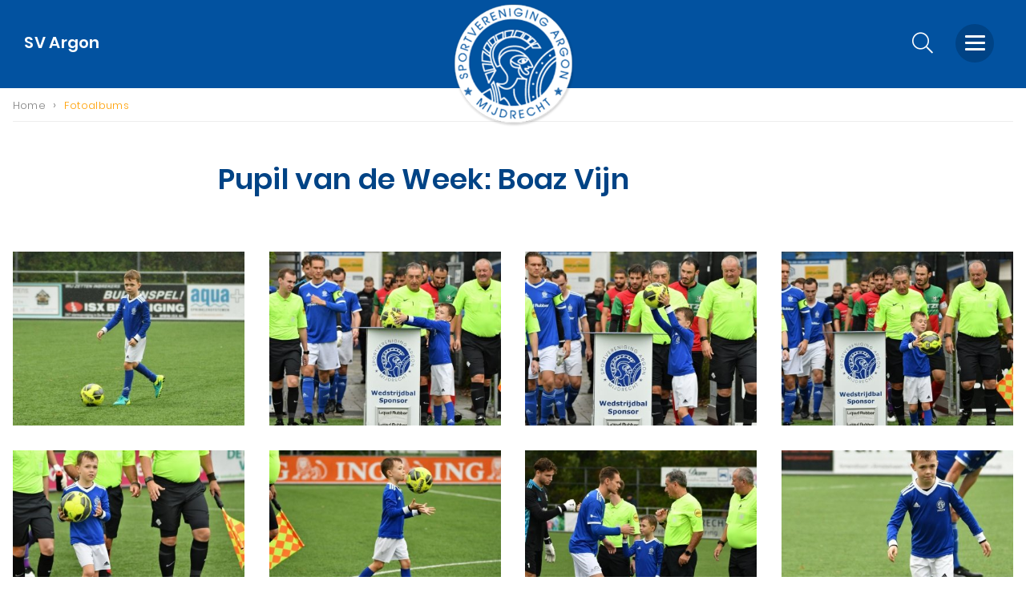

--- FILE ---
content_type: text/html; charset=UTF-8
request_url: https://svargon.nl/fotoalbums/483/pupil-van-de-week-boaz-vijn
body_size: 51058
content:
<!DOCTYPE html>
<!--[if lt IE 7]>
<html class="no-js ie ie6 lte9 lte8 lte7" lang="nl"> <![endif]-->
<!--[if IE 7]>
<html class="no-js ie ie7 lte9 lte8 lte7" lang="nl"> <![endif]-->
<!--[if IE 8]>
<html class="no-js ie ie8 lte9 lte8" lang="nl"> <![endif]-->
<!--[if IE 9]>
<html class="no-js ie ie9 lte9" lang="nl"> <![endif]-->
<!--[if (gt IE 9)|!(IE)]><!-->
<html class="no-js" lang="nl"> <!--<![endif]-->
<head>

    <meta charset="utf-8">

    <!-- Changeable page title -->
    <title>Pupil van de Week: Boaz Vijn | SV Argon</title>

    <meta name="viewport" content="width=device-width, initial-scale=1.0, user-scalable=0">
<meta name="description" content="Pupil van de Week: Boaz Vijn">
<meta property="og:title" content="Pupil van de Week: Boaz Vijn"/>
<meta property="og:type" content="website"/>
<meta property="og:url" content="https://svargon.nl:/fotoalbums/483/pupil-van-de-week-boaz-vijn"/>
<meta property="og:description" content="Pupil van de Week: Boaz Vijn"/>
<meta property="og:image" content="https://svargon.nl/uploads/images/photoAlbums/pupil-van-de-week(1)/crop_small/dsc-9165.jpg"/>
<meta property="og:image:width" content="400"/>
<meta property="og:image:height" content="300"/>
<link rel="stylesheet" href="/modules/core/site/strawberry/cache/fotoalbums-strawberry-print.css" media="print" />
    <style>[class*=col-], .row-full, .row-custom, .row, .container {
  *zoom: 1;
}
[class*=col-]:before, .row-full:before, .row-custom:before, .row:before, .container:before, [class*=col-]:after, .row-full:after, .row-custom:after, .row:after, .container:after {
  content: " ";
  display: table;
}
[class*=col-]:after, .row-full:after, .row-custom:after, .row:after, .container:after {
  clear: both;
}

html, body, div, span, object, iframe,
h1, h2, h3, h4, h5, h6, p, blockquote, pre, a,
abbr, address, cite, code,
del, dfn, em, img, ins, kbd, q, samp,
small, strong, sub, sup, var,
b, i,
dl, dt, dd, ol, ul, li,
fieldset, form, label, legend,
table, caption, tbody, tfoot, thead, tr, th, td,
article, aside, canvas, details, figcaption, figure,
footer, header, hgroup, menu, nav, section, summary,
time, mark, audio, video {
  margin: 0;
  padding: 0;
  border: 0;
  vertical-align: baseline;
  background: transparent;
}

html {
  font-size: 100%;
  overflow-y: scroll;
  -webkit-text-size-adjust: 100%;
  -ms-text-size-adjust: 100%;
}

body {
  line-height: 1;
}

article, aside, details, figcaption, figure,
footer, header, hgroup, menu, nav, section {
  display: block;
}

nav ul,
nav ol {
  list-style: none;
  list-style-image: none;
  margin-left: 0;
}

blockquote, q {
  quotes: none;
}

blockquote:before,
blockquote:after,
q:before, q:after {
  content: "";
  content: none;
}

:focus {
  outline: 0;
}

ins {
  background-color: #ff9;
  color: #000;
  text-decoration: none;
}

mark {
  background-color: #ff9;
  color: #000;
  font-style: italic;
  font-weight: bold;
}

del {
  text-decoration: line-through;
}

abbr[title],
dfn[title] {
  border-bottom: 1px dotted;
  cursor: help;
}

hr {
  display: block;
  height: 0;
  border: 0;
}

table {
  border-collapse: collapse;
  border-spacing: 0;
}

pre {
  white-space: pre;
  white-space: pre-wrap;
  word-wrap: break-word;
}

input, select {
  vertical-align: middle;
}

/* clearfix */
/* For modern browsers */
.clearfix:before,
.clearfix:after,
.cf:before,
.cf:after {
  content: "";
  display: table;
}

.clearfix:after,
.cf:after {
  clear: both;
}

.clear {
  clear: both;
}

/*==== DEFAULT STYLES ====*/
html,
body {
  height: 100%;
}

html {
  background: #fff;
}

ol,
ul {
  margin-left: 20px;
}

hr {
  border-bottom: 1px solid #f00;
}

/* When using font-face, remove style below and use bold font instead */
h1,
h2,
h3,
h4,
h5,
h6 {
  font-weight: bold;
}

p {
  margin-bottom: 12px;
}

table {
  border-collapse: collapse;
  border-spacing: 0;
}

td {
  vertical-align: top;
}

sub,
sup {
  font-size: 75%;
  line-height: 0;
  position: relative;
  vertical-align: baseline;
}

sup {
  top: -0.5em;
}

sub {
  bottom: -0.25em;
}

img {
  -ms-interpolation-mode: bicubic;
  vertical-align: middle;
  max-width: 100%; /* Gives the image a property to stay in the container */
  height: auto; /* Gives the image the right height on a scale */
}

svg:not(:root) {
  overflow: hidden;
}

/* Forms */
input,
textarea {
  border: 1px solid #f00;
}

textarea {
  overflow: auto;
  vertical-align: top;
  resize: vertical;
}

button,
input,
select,
textarea {
  font-size: 100%;
  margin: 0;
  vertical-align: baseline;
}

button::-moz-focus-inner,
input::-moz-focus-inner {
  border: 0;
  padding: 0;
}

button,
input {
  line-height: normal;
}

button,
input[type=button],
input[type=reset],
input[type=submit] {
  cursor: pointer;
  -webkit-appearance: button;
}

label {
  cursor: pointer;
}

button[disabled],
input[disabled] {
  cursor: default;
}

legend {
  border: 0;
  padding: 0;
  white-space: normal;
}

b,
strong {
  font-weight: bold;
}

input[type=text],
textarea {
  -webkit-appearance: none;
  border-radius: 0;
}

input[type=checkbox],
input[type=radio] {
  -webkit-box-sizing: border-box;
          box-sizing: border-box;
  padding: 0;
  border: none;
}

input[type=search] {
  -webkit-appearance: textfield;
  -webkit-box-sizing: content-box;
  box-sizing: content-box;
}

input[type=search]::-webkit-search-decoration,
input[type=search]::-webkit-search-cancel-button {
  -webkit-appearance: none;
}

.hide {
  display: none;
}

/*==== BROWSER SPECIFIC STYLES ====*/
/* IE7 */
html.ie6 .clearfix,
html.ie7 .clearfix,
html.ie6 .cf,
html.ie7 .cf {
  zoom: 1;
}

html.ie7 input[type=checkbox],
html.ie7 input[type=radio] {
  width: 13px;
  height: 13px;
}

html.ie7 button,
html.ie7 input[type=button],
html.ie7 input[type=reset],
html.ie7 input[type=submit] {
  overflow: visible;
}

html.ie7 button,
html.ie7 input,
html.ie7 select,
html.ie7 textarea {
  vertical-align: middle;
}

html.ie7 legend {
  margin-left: -7px;
}

@font-face {
  font-family: "Poppins";
  src: url("/modules/core/site/strawberry/fonts/Poppins-SemiBold.woff2") format("woff2"), url("/modules/core/site/strawberry/fonts/Poppins-SemiBold.woff") format("woff");
  font-weight: 600;
  font-style: normal;
}
@font-face {
  font-family: "Poppins";
  src: url("/modules/core/site/strawberry/fonts/Poppins-Regular.woff2") format("woff2"), url("/modules/core/site/strawberry/fonts/Poppins-Regular.woff") format("woff");
  font-weight: normal;
  font-style: normal;
}
@font-face {
  font-family: "Poppins";
  src: url("/modules/core/site/strawberry/fonts/Poppins-Light.woff2") format("woff2"), url("/modules/core/site/strawberry/fonts/Poppins-Light.woff") format("woff");
  font-weight: 300;
  font-style: normal;
}
html,
body {
  height: 100%;
  letter-spacing: 0.02em;
}

html {
  background: #fff;
  -webkit-font-smoothing: antialiased;
}

body {
  height: 100%;
  color: #4A4A4A;
  font-family: "Poppins", sans-serif;
  font-weight: 300;
  line-height: 1.8;
  font-size: 15px;
}
@media screen and (min-width: 767px) and (max-width: 1024px) {
  body {
    font-size: 15px;
  }
}
@media screen and (max-width: 767px) {
  body {
    font-size: 14px;
  }
}

a {
  text-decoration: none;
  color: #FF9F00;
  -webkit-transition: all 0.15s ease-in-out;
  transition: all 0.15s ease-in-out;
}
a:hover {
  text-decoration: none;
  color: #e58100;
}

ol,
ul {
  margin: 0 0 0 30px;
}

p {
  margin: 0 0 12px 0;
}

hr {
  border-bottom: 1px solid #0252A0;
}

h1, h2, h3, h4, h5, h6 {
  line-height: 1.4;
}

h1 {
  font-family: "Poppins", sans-serif;
  font-size: 36px;
  color: #004385;
  font-weight: bold;
  margin-bottom: 15px;
}
@media screen and (min-width: 767px) and (max-width: 1024px) {
  h1 {
    font-size: 32px;
  }
}
@media screen and (max-width: 767px) {
  h1 {
    font-size: 32px;
  }
}

h2 {
  font-family: "Poppins", sans-serif;
  font-size: 36px;
  color: #004385;
  font-weight: bold;
  margin-bottom: 15px;
}
@media screen and (min-width: 767px) and (max-width: 1024px) {
  h2 {
    font-size: 30px;
  }
}
@media screen and (max-width: 767px) {
  h2 {
    font-size: 24px;
  }
}

h3 {
  font-family: "Poppins", sans-serif;
  font-size: 22px;
  color: #004385;
  font-weight: bold;
  margin-bottom: 15px;
}
@media screen and (min-width: 767px) and (max-width: 1024px) {
  h3 {
    font-size: 20px;
  }
}
@media screen and (max-width: 767px) {
  h3 {
    font-size: 18px;
  }
}

table.withForm tr td {
  padding-bottom: 5px;
  vertical-align: top;
}
table.withForm tr td.withLabel {
  padding-top: 6px;
  padding-right: 10px;
}

.alignCheckbox {
  position: relative;
  top: 2px;
}

.alignRadio {
  position: relative;
  top: 1px;
}

.pagination {
  margin: 20px 0;
  min-height: 60px;
  padding: 15px 30px;
  background-color: #E6E6E6;
}
.pagination a {
  margin-right: 20px;
  text-decoration: none;
  color: #4A4A4A;
  -webkit-transition: all 0.3s ease-in-out;
  transition: all 0.3s ease-in-out;
}
.pagination a:hover {
  color: #0252A0;
}
.pagination .currPage {
  margin-right: 20px;
  color: #0252A0;
}

::-moz-selection {
  color: #fff;
  background: #FF9F00;
}

::selection {
  color: #fff;
  background: #FF9F00;
}

::-moz-selection {
  color: #fff;
  background: #FF9F00;
}

::-webkit-scrollbar {
  width: 9px;
  height: 7px;
}

::-webkit-scrollbar-button {
  width: 0px;
  height: 0px;
}

::-webkit-scrollbar-thumb {
  background: #ccc;
  border-radius: 0px;
  -webkit-transition: all 0.3s ease-in-out;
  transition: all 0.3s ease-in-out;
}

::-webkit-scrollbar-thumb:hover {
  background: #000006;
  -webkit-transition: all 0.3s ease-in-out;
  transition: all 0.3s ease-in-out;
  cursor: pointer;
}

::-webkit-scrollbar-thumb:active {
  background: #000006;
  -webkit-transition: all 0.3s ease-in-out;
  transition: all 0.3s ease-in-out;
}

::-webkit-scrollbar-track {
  background: #ffffff;
  border: 0px;
  border-radius: 0px;
  -webkit-transition: all 0.3s ease-in-out;
  transition: all 0.3s ease-in-out;
}

::-webkit-scrollbar-track:hover {
  background: #ffffff;
  -webkit-transition: all 0.3s ease-in-out;
  transition: all 0.3s ease-in-out;
}

::-webkit-scrollbar-track:active {
  background: #ffffff;
  -webkit-transition: all 0.3s ease-in-out;
  transition: all 0.3s ease-in-out;
}

::-webkit-scrollbar-corner {
  background: transparent;
}

.social-share {
  border-top: 1px solid #BECAD6;
  padding-top: 10px;
  margin-bottom: 20px;
}
.social-share .social-share-header {
  display: inline-block;
  margin-right: 10px;
  color: #0252A0;
  font-family: "Poppins", sans-serif;
  font-weight: bold;
}
.social-share .share-links {
  display: block;
  font-family: Fontawesome;
  font-weight: normal;
}
.social-share .share-links a {
  display: inline-block;
  font-size: 27px;
  text-decoration: none;
  margin-right: 25px;
  color: #FF9F00;
  -webkit-transition: all 0.3s ease-in-out;
  transition: all 0.3s ease-in-out;
}
.social-share .share-links a:hover {
  color: #e58100;
}
.social-share .share-links a.whatsapp {
  display: none;
}
@media screen and (max-width: 767px) {
  .social-share .share-links a.whatsapp {
    display: inline-block;
  }
}

.back-link {
  cursor: pointer;
  position: relative;
  padding-left: 15px;
  color: #0252A0;
  -webkit-transition: all 0.15s ease-in-out;
  transition: all 0.15s ease-in-out;
}
.back-link:before {
  left: 0;
  top: 0;
  font-size: 13px;
  content: "\f053";
  position: absolute;
  display: inline-block;
  font-family: FontAwesome;
}
.back-link:hover {
  color: #000006;
}

.content-container {
  margin-top: 30px;
  margin-bottom: 30px;
}
.content-container.grey {
  color: #818181;
}
.content-container.grey h1, .content-container.grey h2, .content-container.grey h3, .content-container.grey h4, .content-container.grey h5, .content-container.grey h6 {
  color: #818181;
}
.content-container.lightgrey {
  color: #BECAD6;
}
.content-container.lightgrey h1, .content-container.lightgrey h2, .content-container.lightgrey h3, .content-container.lightgrey h4, .content-container.lightgrey h5, .content-container.lightgrey h6 {
  color: #BECAD6;
}
.content-container.dark {
  color: #000006;
}
.content-container.dark h1, .content-container.dark h2, .content-container.dark h3, .content-container.dark h4, .content-container.dark h5, .content-container.dark h6 {
  color: #000006;
}
.content-container.cta {
  color: #FF9F00;
}
.content-container.cta h1, .content-container.cta h2, .content-container.cta h3, .content-container.cta h4, .content-container.cta h5, .content-container.cta h6 {
  color: #FF9F00;
}
.content-container.white {
  color: #fff;
}
.content-container.white h1, .content-container.white h2, .content-container.white h3, .content-container.white h4, .content-container.white h5, .content-container.white h6 {
  color: #fff;
}
.content-container.blue {
  color: #0252A0;
}
.content-container.blue h1, .content-container.blue h2, .content-container.blue h3, .content-container.blue h4, .content-container.blue h5, .content-container.blue h6 {
  color: #0252A0;
}
.content-container iframe {
  max-width: 100%;
}
.content-container table {
  width: 100%;
}

.header-images-container {
  position: relative;
  z-index: 9;
  overflow: hidden;
}
.header-images-container .header-images {
  display: none;
}
.header-images-container .header-image {
  height: 400px;
  width: 100%;
  background-size: cover;
  background-position: center center;
  opacity: 0.5;
  filter: alpha(opacity=50);
  -webkit-transition: all 1s ease-in-out;
  transition: all 1s ease-in-out;
}
@media screen and (max-width: 767px) {
  .header-images-container .header-image {
    height: 300px;
  }
}
.header-images-container .header-image.large {
  display: block;
}
@media screen and (max-width: 767px) {
  .header-images-container .header-image.large {
    display: none;
  }
}
.header-images-container .header-image.small {
  display: none;
}
@media screen and (max-width: 767px) {
  .header-images-container .header-image.small {
    display: block;
  }
}
.header-images-container .slick-dots {
  position: absolute;
  bottom: 20px;
  left: 10px;
  right: 10px;
  margin: 0px;
  text-align: center;
  -webkit-transition: opacity 0.5s ease-in-out;
  transition: opacity 0.5s ease-in-out;
  opacity: 0;
  filter: alpha(opacity=0);
}
.header-images-container .slick-dots.is-visible {
  opacity: 1;
  filter: alpha(opacity=100);
  -webkit-transition: opacity 0.5s ease-in-out;
  transition: opacity 0.5s ease-in-out;
}
.header-images-container .slick-dots li {
  list-style: none;
  display: inline-block;
}
.header-images-container .slick-dots li.slick-active button {
  background: #FF9F00;
  -webkit-transition: all 0.3s ease-in-out;
  transition: all 0.3s ease-in-out;
}
.header-images-container .slick-dots li button {
  background: none;
  text-indent: -9999px;
  width: 15px;
  height: 15px;
  display: inline-block;
  outline: 0;
  margin: 0px 5px;
  font-size: 0px;
  background: #fff;
  border: 0px;
  -webkit-transition: all 0.3s ease-in-out;
  transition: all 0.3s ease-in-out;
}
.header-images-container .slick-dots li button:hover {
  background: #FF9F00;
}

.media-slider-container {
  margin-bottom: 50px;
}
@media screen and (max-width: 767px) {
  .media-slider-container {
    margin-bottom: 25px;
  }
}
.media-slider-container .media-slide {
  height: 40vh;
  min-height: 400px;
  max-height: 450px;
  width: 100%;
  overflow: hidden;
  position: relative;
}
@media screen and (max-width: 767px) {
  .media-slider-container .media-slide {
    min-height: 300px;
    max-height: 300px;
    height: 300px;
  }
}
.media-slider-container .media-slide .media-play {
  margin: auto auto;
  width: 40px;
  height: 40px;
  text-align: center;
  color: #fff;
  position: absolute;
  top: 0;
  right: 0;
  bottom: 0;
  left: 0;
  -webkit-transition: all 0.3s ease-in-out;
  transition: all 0.3s ease-in-out;
}
.media-slider-container .media-slide .media-play:before {
  font-family: FontAwesome;
  content: "\f04b";
  font-size: 22px;
  line-height: 40px;
}
.media-slider-container .media-slide .media-play:hover {
  color: #FF9F00;
}
.media-slider-container .media-slider {
  display: none;
  position: relative;
}
.media-slider-container .media-slider .slick-dots {
  position: absolute;
  bottom: 20px;
  left: 10px;
  right: 10px;
  margin: 0px;
  text-align: center;
  -webkit-transition: opacity 0.5s ease-in-out;
  transition: opacity 0.5s ease-in-out;
  opacity: 0;
  filter: alpha(opacity=0);
}
.media-slider-container .media-slider .slick-dots.is-visible {
  opacity: 1;
  filter: alpha(opacity=100);
  -webkit-transition: opacity 0.5s ease-in-out;
  transition: opacity 0.5s ease-in-out;
}
.media-slider-container .media-slider .slick-dots li {
  list-style: none;
  display: inline-block;
}
.media-slider-container .media-slider .slick-dots li.slick-active button {
  background: #FF9F00;
  -webkit-transition: all 0.3s ease-in-out;
  transition: all 0.3s ease-in-out;
}
.media-slider-container .media-slider .slick-dots li button {
  background: none;
  text-indent: -9999px;
  width: 15px;
  height: 15px;
  display: inline-block;
  outline: 0;
  margin: 0px 5px;
  font-size: 0px;
  background: #fff;
  border: 0px;
  -webkit-transition: all 0.3s ease-in-out;
  transition: all 0.3s ease-in-out;
}
.media-slider-container .media-slider .slick-dots li button:hover {
  background: #FF9F00;
}
.media-slider-container .media-image {
  width: 100%;
  height: 100%;
  background-size: cover;
  background-position: center;
  -webkit-transition: all 0.3s ease-in-out;
  transition: all 0.3s ease-in-out;
}
.media-slider-container .media-image.has-effect {
  -webkit-transform: scale(1);
          transform: scale(1);
  -webkit-transition: all 4s ease-in-out;
  transition: all 4s ease-in-out;
}

.media-list {
  color: #000006;
  background: #fff;
  padding: 25px;
  margin-bottom: 20px;
}
.media-list .media-list-title {
  margin-bottom: 10px;
}
.media-list ul li {
  list-style: square;
}
.media-list ul li a {
  color: #000006;
  text-decoration: none;
  -webkit-transition: all 0.3s ease-in-out;
  transition: all 0.3s ease-in-out;
}
.media-list ul li a:hover {
  color: #FF9F00;
}

.header-images-slider {
  height: 50vh;
  width: 100%;
  overflow: hidden;
  min-height: 700px;
}
.header-images-slider .header-media-image {
  background-position: center;
  background-size: cover;
  background-repeat: no-repeat;
  height: 50vh;
  min-height: 700px;
}
.header-images-slider.teams {
  height: 40vh;
  margin-bottom: 40px;
  min-height: 400px;
  max-height: 500px;
}
.header-images-slider.teams .header-media-image {
  height: 40vh;
  min-height: 400px;
  max-height: 500px;
}
@media screen and (min-width: 767px) and (max-width: 1024px) {
  .header-images-slider.teams {
    height: 30vh;
    min-height: 300px;
    max-height: 400px;
  }
  .header-images-slider.teams .header-media-image {
    height: 30vh;
    min-height: 300px;
    max-height: 400px;
  }
}
@media screen and (max-width: 767px) {
  .header-images-slider.teams {
    margin-top: -8px;
    height: 30vh;
    min-height: 200px;
    max-height: 300px;
    margin-bottom: 30px;
  }
  .header-images-slider.teams .header-media-image {
    height: 30vh;
    min-height: 200px;
    max-height: 300px;
  }
}
@media screen and (max-width: 480px) {
  .header-images-slider.teams {
    margin-top: -15px;
    height: 20vh;
    min-height: 100px;
    max-height: 200px;
    margin-bottom: 15px;
  }
  .header-images-slider.teams .header-media-image {
    height: 20vh;
    min-height: 100px;
    max-height: 200px;
  }
}

.media-snippet {
  padding: 25px;
}
.media-snippet ul {
  margin: 0;
  list-style: none;
}
.media-snippet a {
  color: #0252A0;
  font-weight: normal;
  -webkit-transition: all 0.3s ease-in-out;
  transition: all 0.3s ease-in-out;
}
.media-snippet a:hover {
  color: #FF9F00;
  text-decoration: none;
}
.media-snippet .media-link {
  position: relative;
}
.media-snippet .media-link:before {
  content: "\f35d";
  font-family: FontAwesome;
  color: #FF9F00;
  height: 20px;
  width: 20px;
  margin-right: 5px;
}
.media-snippet .media-file {
  position: relative;
}
.media-snippet .media-file:before {
  content: "\f15b";
  font-family: FontAwesome;
  color: #FF9F00;
  height: 20px;
  width: 20px;
  margin-right: 5px;
}

.media-slider-container .media-slider-nav {
  width: 100%;
  margin: 0 auto;
  display: inline-block;
}
.media-slider-container .media-slider-nav .media-image-nav {
  height: 210px;
  width: 33%;
  min-width: 340px;
  background-color: #818181;
  background-position: center;
  background-size: cover;
  background-repeat: no-repeat;
  cursor: pointer;
  margin: 0 5px;
  -webkit-transition: all 0.1s ease-in-out;
  transition: all 0.1s ease-in-out;
}
.media-slider-container .media-slider-nav .media-image-nav:hover {
  opacity: 0.8;
}
.media-slider-container .media-slider-nav .slick-dots {
  margin: 5px;
  text-align: center;
  -webkit-transition: opacity 0.5s ease-in-out;
  transition: opacity 0.5s ease-in-out;
}
.media-slider-container .media-slider-nav .slick-dots li {
  list-style: none;
  display: inline-block;
}
.media-slider-container .media-slider-nav .slick-dots li.slick-active button {
  -webkit-transition: background 0.3s ease-in-out;
  transition: background 0.3s ease-in-out;
  background: #FF9F00;
}
.media-slider-container .media-slider-nav .slick-dots li button {
  text-indent: -9999px;
  width: 15px;
  height: 15px;
  display: block;
  outline: 0;
  background: #818181;
  margin: 0 5px;
  font-size: 0;
  border: 0 !important;
  border-radius: 1000px;
  -webkit-transition: background 0.3s ease-in-out;
  transition: background 0.3s ease-in-out;
}
.media-slider-container .media-slider-nav .slick-dots li button:hover {
  -webkit-transition: background 0.3s ease-in-out;
  transition: background 0.3s ease-in-out;
  background: #FF9F00;
}
.media-slider-container .media-slider {
  display: block;
}
.media-slider-container .media-slider .media-image {
  height: 33%;
  min-height: 600px;
  width: 100%;
  background-color: #818181;
  background-position: center;
  background-size: cover;
  background-repeat: no-repeat;
}
@media screen and (max-width: 767px) {
  .media-slider-container .media-slider .media-image {
    height: auto;
    min-height: 300px;
  }
}
.media-slider-container .media-slider .media-iframe {
  height: 33%;
  min-height: 600px;
  width: 100%;
  background-position: center;
  background-size: cover;
  background-repeat: no-repeat;
}
.media-slider-container .media-slider .media-iframe iframe {
  height: 33%;
  min-height: 600px;
  width: 100%;
  border: 0;
}

.perPage {
  float: right;
  position: relative;
}
.perPage:after {
  top: 4px;
  right: 0;
  font-size: 13px;
  content: "\f078";
  position: absolute;
  pointer-events: none;
  font-family: FontAwesome;
}
.perPage form {
  display: inline-block;
}
.perPage span {
  font-weight: bold;
  margin-right: 20px;
  display: inline-block;
}
.perPage select {
  border: 0;
  background: none;
  padding-right: 20px;
  color: #4A4A4A;
  -webkit-appearance: none;
  -moz-appearance: none;
}

.icon-search {
  cursor: pointer;
}
.icon-search:after {
  font-size: 26px;
  content: "\f002";
  display: inline-block;
  font-family: FontAwesome;
  color: #fff;
  -webkit-transition: all 0.3s ease-in-out;
  transition: all 0.3s ease-in-out;
}
.icon-search:hover:after {
  color: #FF9F00;
}

#template-container.is-opened .search-icon-header .icon-search:after {
  color: #fff;
}
#template-container.is-opened .orders-mini-basket-amount {
  background-color: #000;
}
#template-container.is-opened .shopping-bag .cls-2 {
  fill: #fff;
}
@media screen and (max-width: 767px) {
  #template-container.is-opened .locale-container {
    display: none;
  }
}
#template-container.is-opened .locale-container .locale.current:after {
  color: #fff;
}
#template-container.is-opened .locale-container .locale.current span {
  color: #fff;
}

.search-overlay {
  top: 0;
  left: 0;
  width: 100%;
  height: 100%;
  z-index: 10001;
  position: fixed;
  text-align: center;
  background-color: #0252A0;
  visibility: hidden;
  pointer-events: none;
  opacity: 0;
  filter: alpha(opacity=0);
  -webkit-transition: all 0.3s ease-in-out;
  transition: all 0.3s ease-in-out;
}
.search-overlay.is-active {
  opacity: 1;
  filter: alpha(opacity=100);
  visibility: visible;
  pointer-events: all;
}
.search-overlay .close {
  color: #fff;
  top: 30px;
  right: 185px;
  font-size: 40px;
  cursor: pointer;
  position: fixed;
}
@media screen and (max-width: 767px) {
  .search-overlay .close {
    top: 40px;
    right: 30px;
  }
}
.search-overlay .search-input-container {
  left: 0;
  right: 0;
  top: 20%;
  margin: 0 auto;
  max-width: 700px;
  position: absolute;
  -webkit-transform: translateY(-50%);
  transform: translateY(-50%);
}
@media screen and (max-width: 767px) {
  .search-overlay .search-input-container {
    top: 25%;
  }
}
.search-overlay .search-input-container > div {
  right: 0;
  max-width: 90%;
  margin: 0 auto;
}
.search-overlay .search-input-container ul {
  top: 0;
  margin: 0;
  border: 0;
  text-align: left;
  background: #0252A0;
}
.search-overlay .search-input-container ul li {
  border: 0;
  color: #fff;
  font-size: 18px;
}
.search-overlay .search-input-container ul li b {
  background-color: #02407d;
}
.search-overlay .search-input-container ul li.selected {
  background: #024a91;
}
.search-overlay .search-input-container .search-input {
  color: #fff;
  width: 90%;
  padding: 10px;
  border: 1px solid #fff;
  border-top: 0;
  border-left: 0;
  border-right: 0;
  font-size: 30px;
  background: none;
  -webkit-box-shadow: none;
          box-shadow: none;
  border-radius: 0;
}
.search-overlay .search-input-container .search-input::-webkit-input-placeholder { /* Chrome/Opera/Safari */
  color: #fff;
}
.search-overlay .search-input-container .search-input::-moz-placeholder { /* Firefox 19+ */
  color: #fff;
}
.search-overlay .search-input-container .search-input:-ms-input-placeholder { /* IE 10+ */
  color: #fff;
}
.search-overlay .search-input-container .search-input:-moz-placeholder { /* Firefox 18- */
  color: #fff;
}

.locale-container {
  top: 50px;
  right: 240px;
  z-index: 10002;
  position: fixed;
  display: inline-block;
}
@media screen and (max-width: 767px) {
  .locale-container {
    top: 25px;
    right: 10px;
  }
}
.locale-container .locale {
  font-size: 15px;
  cursor: pointer;
  text-transform: uppercase;
}
.locale-container .locale:hover {
  color: #0252A0;
}
.locale-container .locale.current:after {
  content: "\f078";
  font-size: 13px;
  display: inline-block;
  font-family: FontAwesome;
}
.locale-container .locale.current.is-active:after {
  content: "\f077";
}
.locale-container .locale.current.white {
  color: #fff;
}
.locale-container .locale.current.white:after {
  color: #fff;
}
.locale-container .locale img {
  width: 20px;
  margin-top: -3px;
}
.locale-container .locale i {
  font-size: 13px;
  -webkit-transition: all 0.15s ease-in-out;
  transition: all 0.15s ease-in-out;
}
.locale-container .locale span {
  margin: 0 3px;
  -webkit-transition: all 0.15s ease-in-out;
  transition: all 0.15s ease-in-out;
}
.locale-container .all-locales {
  left: 0;
  top: 40px;
  padding: 10px;
  z-index: 10002;
  min-width: 190px;
  position: absolute;
  visibility: hidden;
  opacity: 0;
  filter: alpha(opacity=0);
  white-space: nowrap;
  pointer-events: none;
  background-color: #fff;
  border-radius: 2px;
  -webkit-transition: all 0.15s ease-in-out;
  transition: all 0.15s ease-in-out;
  box-shadow: 0 0 20px 4px rgba(74, 74, 74, 0.12);
  -webkit-box-shadow: 0 0 20px 4px rgba(74, 74, 74, 0.12);
  -moz-box-shadow: 0 0 20px 4px rgba(74, 74, 74, 0.12);
}
@media screen and (max-width: 767px) {
  .locale-container .all-locales {
    right: 0;
    left: auto;
  }
}
.locale-container .all-locales.is-active {
  opacity: 1;
  filter: alpha(opacity=100);
  visibility: visible;
  pointer-events: all;
}
.locale-container .all-locales a {
  color: #4A4A4A;
}
.locale-container .all-locales span {
  text-transform: none;
}

.slick-dots {
  margin: 5px;
  text-align: center;
  -webkit-transition: opacity 0.5s ease-in-out;
  transition: opacity 0.5s ease-in-out;
}
.slick-dots li {
  list-style: none;
  display: inline-block;
}
.slick-dots li.slick-active button {
  -webkit-transition: background 0.3s ease-in-out;
  transition: background 0.3s ease-in-out;
  background: #FF9F00;
}
.slick-dots li button {
  text-indent: -9999px;
  width: 15px;
  height: 15px;
  display: block;
  outline: 0;
  background: #818181;
  margin: 0 5px;
  font-size: 0;
  border: 0 !important;
  border-radius: 1000px;
  -webkit-transition: background 0.3s ease-in-out;
  transition: background 0.3s ease-in-out;
}
.slick-dots li button:hover {
  -webkit-transition: background 0.3s ease-in-out;
  transition: background 0.3s ease-in-out;
  background: #FF9F00;
}

.home-intro {
  font-size: 18px;
  font-weight: normal;
}

.agenda-wrap {
  background-color: #F2F2F2;
  padding: 30px 0px 30px 0px;
  margin: 20px 0 0 0;
}

table.stand {
  margin-top: 20px;
}
table.stand tr {
  text-align: right;
  border-bottom: 1px solid #BECAD6;
}
table.stand tr td {
  text-align: center;
}
table.stand tr td.left-aligned {
  text-align: left;
}
table.stand tr.standingsTableHeader td {
  font-weight: bold;
}

h3.matches-date {
  text-align: center;
}

.default-table {
  text-align: center;
}
.default-table thead {
  background-color: #0252A0;
  color: #fff;
  padding: 5px;
  border-bottom: 3px solid #000;
}
.default-table thead tr th {
  padding: 5px;
}
.default-table tbody {
  font-size: 15px;
}
.default-table tbody tr td {
  padding: 10px;
}
.default-table tbody tr td.highlighted-team {
  font-weight: bold;
}
.default-table.overview-table {
  width: 100%;
}
.default-table.overview-table tbody {
  font-size: 12px;
}

*, *:after, *:before {
  margin: 0;
  padding: 0;
  -webkit-box-sizing: border-box;
  box-sizing: border-box;
}

#template-container {
  min-height: 100%;
  margin: 0 auto;
  position: relative;
}

.container {
  width: 97.6%;
  max-width: 1350px;
  display: block;
  margin-left: auto;
  margin-right: auto;
}

.row {
  width: 102.4%;
  margin-left: -1.2%;
  margin-right: -1.2%;
  margin-top: 0;
  margin-bottom: 0;
}
.row-custom {
  width: 101%;
  margin-left: -0.5%;
  margin-right: -0.5%;
}
.row-full {
  width: 100%;
  margin-left: 0px;
  margin-right: 0px;
}

[class*=col-] {
  float: left;
  width: 100%;
}

.col-10 {
  width: 7.6%;
  margin: 0 1.2% 2.4% 1.2%;
}
.col-10-full {
  width: 10%;
  margin: 0 0 2.4% 0;
}

.col-12 {
  width: 10.1%;
  margin: 0 1.2% 2.4% 1.2%;
}
.col-12-full {
  width: 12.5%;
  margin: 0 0 2.4% 0;
}

.col-15 {
  width: 12.6%;
  margin: 0 1.2% 2.4% 1.2%;
}
.col-15-full {
  width: 15%;
  margin: 0 0 2.4% 0;
}

.col-16 {
  width: 14.26666667%;
  margin: 0 1.2% 2.4% 1.2%;
}
.col-16-full {
  width: 16.66666667%;
  margin: 0 0 2.4% 0;
}

.col-20 {
  width: 17.6%;
  margin: 0 1.2% 2.4% 1.2%;
}
.col-20-full {
  width: 20%;
  margin: 0 0 2.4% 0;
}

.col-25 {
  width: 22.6%;
  margin: 0 1.2% 2.4% 1.2%;
}
.col-25-full {
  width: 25%;
  margin: 0 0 2.4% 0;
}

.col-30 {
  width: 27.6%;
  margin: 0 1.2% 2.4% 1.2%;
}
.col-30-full {
  width: 30%;
  margin: 0 0 2.4% 0;
}

.col-33 {
  width: 30.933333%;
  margin: 0 1.2% 2.4% 1.2%;
}
.col-33-full {
  width: 33.333333%;
  margin: 0 0 2.4% 0;
}

.col-40 {
  width: 37.6%;
  margin: 0 1.2% 2.4% 1.2%;
}
.col-40-full {
  width: 40%;
  margin: 0 0 2.4% 0;
}

.col-50 {
  width: 47.6%;
  margin: 0 1.2% 2.4% 1.2%;
}
.col-50-full {
  width: 50%;
  margin: 0 0 2.4% 0;
}

.col-60 {
  width: 57.6%;
  margin: 0 1.2% 2.4% 1.2%;
}
.col-60-full {
  width: 60%;
  margin: 0 0 2.4% 0;
}

.col-65 {
  width: 62.6%;
  margin: 0 1.2% 2.4% 1.2%;
}
.col-65-full {
  width: 65%;
  margin: 0 0 2.4% 0;
}

.col-66 {
  width: 64.266667%;
  margin: 0 1.2% 2.4% 1.2%;
}
.col-66-full {
  width: 66.666667%;
  margin: 0 0 2.4% 0;
}

.col-70 {
  width: 67.6%;
  margin: 0 1.2% 2.4% 1.2%;
}
.col-70-full {
  width: 70%;
  margin: 0 0 2.4% 0;
}

.col-75 {
  width: 72.6%;
  margin: 0 1.2% 2.4% 1.2%;
}
.col-75-full {
  width: 75%;
  margin: 0 0 2.4% 0;
}

.col-80 {
  width: 77.6%;
  margin: 0 1.2% 2.4% 1.2%;
}
.col-80-full {
  width: 80%;
  margin: 0 0 2.4% 0;
}

.col-85 {
  width: 82.6%;
  margin: 0 1.2% 2.4% 1.2%;
}
.col-85-full {
  width: 85%;
  margin: 0 0 2.4% 0;
}

.col-90 {
  width: 87.6%;
  margin: 0 1.2% 2.4% 1.2%;
}
.col-90-full {
  width: 90%;
  margin: 0 0 2.4% 0;
}

.col-100 {
  width: 97.6%;
  margin: 0 1.2% 2.4% 1.2%;
}
.col-100-full {
  width: 100%;
  margin: 0 0 2.4% 0;
}

.col-custom-40 {
  width: 39%;
  margin: 0 0.5% 1% 0.5%;
}

.col-custom-50 {
  width: 49%;
  margin: 0 0.5% 1% 0.5%;
}

.col-custom-60 {
  width: 59%;
  margin: 0 0.5% 1% 0.5%;
}

.col-custom-100 {
  width: 99%;
  margin: 0 0.5% 1% 0.5%;
}

@media screen and (min-width: 1440px) {
  .xl-hide {
    display: none;
    visibility: hidden;
  }
  .xl-show {
    display: block;
    visibility: visible;
  }
}
@media screen and (min-width: 1024px) and (max-width: 1439px) {
  .l-hide {
    display: none;
    visibility: hidden;
  }
  .l-show {
    display: block;
    visibility: visible;
  }
  .l-col-10 {
    width: 7.6%;
    margin: 0 1.2% 2.4% 1.2%;
  }
  .l-col-10-full {
    width: 10%;
    margin: 0 0 2.4% 0;
  }
  .l-col-12 {
    width: 10.1%;
    margin: 0 1.2% 2.4% 1.2%;
  }
  .l-col-12-full {
    width: 12.5%;
    margin: 0 0 2.4% 0;
  }
  .l-col-15 {
    width: 12.6%;
    margin: 0 1.2% 2.4% 1.2%;
  }
  .l-col-15-full {
    width: 15%;
    margin: 0 0 2.4% 0;
  }
  .l-col-16 {
    width: 14.26666667%;
    margin: 0 1.2% 2.4% 1.2%;
  }
  .l-col-16-full {
    width: 16.66666667%;
    margin: 0 0 2.4% 0;
  }
  .l-col-20 {
    width: 17.6%;
    margin: 0 1.2% 2.4% 1.2%;
  }
  .l-col-20-full {
    width: 20%;
    margin: 0 0 2.4% 0;
  }
  .l-col-25 {
    width: 22.6%;
    margin: 0 1.2% 2.4% 1.2%;
  }
  .l-col-25-full {
    width: 25%;
    margin: 0 0 2.4% 0;
  }
  .l-col-30 {
    width: 27.6%;
    margin: 0 1.2% 2.4% 1.2%;
  }
  .l-col-30-full {
    width: 30%;
    margin: 0 0 2.4% 0;
  }
  .l-col-33 {
    width: 30.933333%;
    margin: 0 1.2% 2.4% 1.2%;
  }
  .l-col-33-full {
    width: 33.333333%;
    margin: 0 0 2.4% 0;
  }
  .l-col-40 {
    width: 37.6%;
    margin: 0 1.2% 2.4% 1.2%;
  }
  .l-col-40-full {
    width: 40%;
    margin: 0 0 2.4% 0;
  }
  .l-col-50 {
    width: 47.6%;
    margin: 0 1.2% 2.4% 1.2%;
  }
  .l-col-50-full {
    width: 50%;
    margin: 0 0 2.4% 0;
  }
  .l-col-60 {
    width: 57.6%;
    margin: 0 1.2% 2.4% 1.2%;
  }
  .l-col-60-full {
    width: 60%;
    margin: 0 0 2.4% 0;
  }
  .l-col-65 {
    width: 62.6%;
    margin: 0 1.2% 2.4% 1.2%;
  }
  .l-col-65-full {
    width: 65%;
    margin: 0 0 2.4% 0;
  }
  .l-col-66 {
    width: 64.266667%;
    margin: 0 1.2% 2.4% 1.2%;
  }
  .l-col-66-full {
    width: 66.666667%;
    margin: 0 0 2.4% 0;
  }
  .l-col-70 {
    width: 67.6%;
    margin: 0 1.2% 2.4% 1.2%;
  }
  .l-col-70-full {
    width: 70%;
    margin: 0 0 2.4% 0;
  }
  .l-col-75 {
    width: 72.6%;
    margin: 0 1.2% 2.4% 1.2%;
  }
  .l-col-75-full {
    width: 75%;
    margin: 0 0 2.4% 0;
  }
  .l-col-80 {
    width: 77.6%;
    margin: 0 1.2% 2.4% 1.2%;
  }
  .l-col-80-full {
    width: 80%;
    margin: 0 0 2.4% 0;
  }
  .l-col-85 {
    width: 82.6%;
    margin: 0 1.2% 2.4% 1.2%;
  }
  .l-col-85-full {
    width: 85%;
    margin: 0 0 2.4% 0;
  }
  .l-col-90 {
    width: 87.6%;
    margin: 0 1.2% 2.4% 1.2%;
  }
  .l-col-90-full {
    width: 90%;
    margin: 0 0 2.4% 0;
  }
  .l-col-100 {
    width: 97.6%;
    margin: 0 1.2% 2.4% 1.2%;
  }
  .l-col-100-full {
    width: 100%;
    margin: 0 0 2.4% 0;
  }
  .l-col-custom-40 {
    width: 39%;
    margin: 0 0.5% 1% 0.5%;
  }
  .l-col-custom-50 {
    width: 49%;
    margin: 0 0.5% 1% 0.5%;
  }
  .l-col-custom-60 {
    width: 59%;
    margin: 0 0.5% 1% 0.5%;
  }
  .l-col-custom-100 {
    width: 99%;
    margin: 0 0.5% 1% 0.5%;
  }
}
@media screen and (min-width: 767px) and (max-width: 1024px) {
  .m-hide {
    display: none;
    visibility: hidden;
  }
  .m-show {
    display: block;
    visibility: visible;
  }
  .m-col-10 {
    width: 7.6%;
    margin: 0 1.2% 2.4% 1.2%;
  }
  .m-col-10-full {
    width: 10%;
    margin: 0 0 2.4% 0;
  }
  .m-col-12 {
    width: 10.1%;
    margin: 0 1.2% 2.4% 1.2%;
  }
  .m-col-12-full {
    width: 12.5%;
    margin: 0 0 2.4% 0;
  }
  .m-col-15 {
    width: 12.6%;
    margin: 0 1.2% 2.4% 1.2%;
  }
  .m-col-15-full {
    width: 15%;
    margin: 0 0 2.4% 0;
  }
  .m-col-16 {
    width: 14.26666667%;
    margin: 0 1.2% 2.4% 1.2%;
  }
  .m-col-16-full {
    width: 16.66666667%;
    margin: 0 0 2.4% 0;
  }
  .m-col-20 {
    width: 17.6%;
    margin: 0 1.2% 2.4% 1.2%;
  }
  .m-col-20-full {
    width: 20%;
    margin: 0 0 2.4% 0;
  }
  .m-col-25 {
    width: 22.6%;
    margin: 0 1.2% 2.4% 1.2%;
  }
  .m-col-25-full {
    width: 25%;
    margin: 0 0 2.4% 0;
  }
  .m-col-30 {
    width: 27.6%;
    margin: 0 1.2% 2.4% 1.2%;
  }
  .m-col-30-full {
    width: 30%;
    margin: 0 0 2.4% 0;
  }
  .m-col-33 {
    width: 30.933333%;
    margin: 0 1.2% 2.4% 1.2%;
  }
  .m-col-33-full {
    width: 33.333333%;
    margin: 0 0 2.4% 0;
  }
  .m-col-40 {
    width: 37.6%;
    margin: 0 1.2% 2.4% 1.2%;
  }
  .m-col-40-full {
    width: 40%;
    margin: 0 0 2.4% 0;
  }
  .m-col-50 {
    width: 47.6%;
    margin: 0 1.2% 2.4% 1.2%;
  }
  .m-col-50-full {
    width: 50%;
    margin: 0 0 2.4% 0;
  }
  .m-col-60 {
    width: 57.6%;
    margin: 0 1.2% 2.4% 1.2%;
  }
  .m-col-60-full {
    width: 60%;
    margin: 0 0 2.4% 0;
  }
  .m-col-65 {
    width: 62.6%;
    margin: 0 1.2% 2.4% 1.2%;
  }
  .m-col-65-full {
    width: 65%;
    margin: 0 0 2.4% 0;
  }
  .m-col-66 {
    width: 64.266667%;
    margin: 0 1.2% 2.4% 1.2%;
  }
  .m-col-66-full {
    width: 66.666667%;
    margin: 0 0 2.4% 0;
  }
  .m-col-70 {
    width: 67.6%;
    margin: 0 1.2% 2.4% 1.2%;
  }
  .m-col-70-full {
    width: 70%;
    margin: 0 0 2.4% 0;
  }
  .m-col-75 {
    width: 72.6%;
    margin: 0 1.2% 2.4% 1.2%;
  }
  .m-col-75-full {
    width: 75%;
    margin: 0 0 2.4% 0;
  }
  .m-col-80 {
    width: 77.6%;
    margin: 0 1.2% 2.4% 1.2%;
  }
  .m-col-80-full {
    width: 80%;
    margin: 0 0 2.4% 0;
  }
  .m-col-85 {
    width: 82.6%;
    margin: 0 1.2% 2.4% 1.2%;
  }
  .m-col-85-full {
    width: 85%;
    margin: 0 0 2.4% 0;
  }
  .m-col-90 {
    width: 87.6%;
    margin: 0 1.2% 2.4% 1.2%;
  }
  .m-col-90-full {
    width: 90%;
    margin: 0 0 2.4% 0;
  }
  .m-col-100 {
    width: 97.6%;
    margin: 0 1.2% 2.4% 1.2%;
  }
  .m-col-100-full {
    width: 100%;
    margin: 0 0 2.4% 0;
  }
  .m-col-custom-40 {
    width: 39%;
    margin: 0 0.5% 1% 0.5%;
  }
  .m-col-custom-50 {
    width: 49%;
    margin: 0 0.5% 1% 0.5%;
  }
  .m-col-custom-60 {
    width: 59%;
    margin: 0 0.5% 1% 0.5%;
  }
  .m-col-custom-100 {
    width: 99%;
    margin: 0 0.5% 1% 0.5%;
  }
}
@media screen and (max-width: 767px) {
  .container {
    width: 94.6%;
  }
  .s-hide {
    display: none;
    visibility: hidden;
  }
  .s-show {
    display: block;
    visibility: visible;
  }
}
@media screen and (max-width: 767px) and (max-width: 767px) {
  .col-10 {
    width: 97.6%;
  }
  .col-10-full {
    width: 100%;
  }
  .col-12 {
    width: 97.6%;
  }
  .col-12-full {
    width: 100%;
  }
  .col-15 {
    width: 97.6%;
  }
  .col-15-full {
    width: 100%;
  }
  .col-16 {
    width: 97.6%;
  }
  .col-16-full {
    width: 100%;
  }
  .col-20 {
    width: 97.6%;
  }
  .col-20-full {
    width: 100%;
  }
  .col-25 {
    width: 97.6%;
  }
  .col-25-full {
    width: 100%;
  }
  .col-30 {
    width: 97.6%;
  }
  .col-30-full {
    width: 100%;
  }
  .col-33 {
    width: 97.6%;
  }
  .col-33-full {
    width: 100%;
  }
  .col-40 {
    width: 97.6%;
  }
  .col-40-full {
    width: 100%;
  }
  .col-50 {
    width: 97.6%;
  }
  .col-50-full {
    width: 100%;
  }
  .col-60 {
    width: 97.6%;
  }
  .col-60-full {
    width: 100%;
  }
  .col-65 {
    width: 97.6%;
  }
  .col-65-full {
    width: 100%;
  }
  .col-66 {
    width: 97.6%;
  }
  .col-66-full {
    width: 100%;
  }
  .col-70 {
    width: 97.6%;
  }
  .col-70-full {
    width: 100%;
  }
  .col-75 {
    width: 97.6%;
  }
  .col-75-full {
    width: 100%;
  }
  .col-80 {
    width: 97.6%;
  }
  .col-80-full {
    width: 100%;
  }
  .col-85 {
    width: 97.6%;
  }
  .col-85-full {
    width: 100%;
  }
  .col-90 {
    width: 97.6%;
  }
  .col-90-full {
    width: 100%;
  }
  .col-100 {
    width: 97.6%;
  }
  .col-100-full {
    width: 100%;
  }
  .col-custom-40 {
    width: 99%;
  }
  .col-custom-50 {
    width: 99%;
  }
  .col-custom-60 {
    width: 99%;
  }
  .col-custom-100 {
    width: 99%;
  }
}
@media screen and (max-width: 767px) {
  .s-col-10 {
    width: 7.6%;
    margin: 0 1.2% 2.4% 1.2%;
  }
  .s-col-10-full {
    width: 10%;
    margin: 0 0 2.4% 0;
  }
  .s-col-12 {
    width: 10.1%;
    margin: 0 1.2% 2.4% 1.2%;
  }
  .s-col-12-full {
    width: 12.5%;
    margin: 0 0 2.4% 0;
  }
  .s-col-15 {
    width: 12.6%;
    margin: 0 1.2% 2.4% 1.2%;
  }
  .s-col-15-full {
    width: 15%;
    margin: 0 0 2.4% 0;
  }
  .s-col-16 {
    width: 14.26666667%;
    margin: 0 1.2% 2.4% 1.2%;
  }
  .s-col-16-full {
    width: 16.66666667%;
    margin: 0 0 2.4% 0;
  }
  .s-col-20 {
    width: 17.6%;
    margin: 0 1.2% 2.4% 1.2%;
  }
  .s-col-20-full {
    width: 20%;
    margin: 0 0 2.4% 0;
  }
  .s-col-25 {
    width: 22.6%;
    margin: 0 1.2% 2.4% 1.2%;
  }
  .s-col-25-full {
    width: 25%;
    margin: 0 0 2.4% 0;
  }
  .s-col-30 {
    width: 27.6%;
    margin: 0 1.2% 2.4% 1.2%;
  }
  .s-col-30-full {
    width: 30%;
    margin: 0 0 2.4% 0;
  }
  .s-col-33 {
    width: 30.933333%;
    margin: 0 1.2% 2.4% 1.2%;
  }
  .s-col-33-full {
    width: 33.333333%;
    margin: 0 0 2.4% 0;
  }
  .s-col-40 {
    width: 37.6%;
    margin: 0 1.2% 2.4% 1.2%;
  }
  .s-col-40-full {
    width: 40%;
    margin: 0 0 2.4% 0;
  }
  .s-col-50 {
    width: 47.6%;
    margin: 0 1.2% 2.4% 1.2%;
  }
  .s-col-50-full {
    width: 50%;
    margin: 0 0 2.4% 0;
  }
  .s-col-60 {
    width: 57.6%;
    margin: 0 1.2% 2.4% 1.2%;
  }
  .s-col-60-full {
    width: 60%;
    margin: 0 0 2.4% 0;
  }
  .s-col-65 {
    width: 62.6%;
    margin: 0 1.2% 2.4% 1.2%;
  }
  .s-col-65-full {
    width: 65%;
    margin: 0 0 2.4% 0;
  }
  .s-col-66 {
    width: 64.266667%;
    margin: 0 1.2% 2.4% 1.2%;
  }
  .s-col-66-full {
    width: 66.666667%;
    margin: 0 0 2.4% 0;
  }
  .s-col-70 {
    width: 67.6%;
    margin: 0 1.2% 2.4% 1.2%;
  }
  .s-col-70-full {
    width: 70%;
    margin: 0 0 2.4% 0;
  }
  .s-col-75 {
    width: 72.6%;
    margin: 0 1.2% 2.4% 1.2%;
  }
  .s-col-75-full {
    width: 75%;
    margin: 0 0 2.4% 0;
  }
  .s-col-80 {
    width: 77.6%;
    margin: 0 1.2% 2.4% 1.2%;
  }
  .s-col-80-full {
    width: 80%;
    margin: 0 0 2.4% 0;
  }
  .s-col-85 {
    width: 82.6%;
    margin: 0 1.2% 2.4% 1.2%;
  }
  .s-col-85-full {
    width: 85%;
    margin: 0 0 2.4% 0;
  }
  .s-col-90 {
    width: 87.6%;
    margin: 0 1.2% 2.4% 1.2%;
  }
  .s-col-90-full {
    width: 90%;
    margin: 0 0 2.4% 0;
  }
  .s-col-100 {
    width: 97.6%;
    margin: 0 1.2% 2.4% 1.2%;
  }
  .s-col-100-full {
    width: 100%;
    margin: 0 0 2.4% 0;
  }
  .s-col-custom-40 {
    width: 39%;
    margin: 0 0.5% 1% 0.5%;
  }
  .s-col-custom-50 {
    width: 49%;
    margin: 0 0.5% 1% 0.5%;
  }
  .s-col-custom-60 {
    width: 59%;
    margin: 0 0.5% 1% 0.5%;
  }
  .s-col-custom-100 {
    width: 99%;
    margin: 0 0.5% 1% 0.5%;
  }
}
@media screen and (max-width: 480px) {
  .container {
    width: 94.6%;
  }
  .xs-hide {
    display: none;
    visibility: hidden;
  }
  .xs-show {
    display: block;
    visibility: visible;
  }
  .xs-col-10 {
    width: 7.6%;
    margin: 0 1.2% 2.4% 1.2%;
  }
  .xs-col-10-full {
    width: 10%;
    margin: 0 0 2.4% 0;
  }
  .xs-col-12 {
    width: 10.1%;
    margin: 0 1.2% 2.4% 1.2%;
  }
  .xs-col-12-full {
    width: 12.5%;
    margin: 0 0 2.4% 0;
  }
  .xs-col-15 {
    width: 12.6%;
    margin: 0 1.2% 2.4% 1.2%;
  }
  .xs-col-15-full {
    width: 15%;
    margin: 0 0 2.4% 0;
  }
  .xs-col-16 {
    width: 14.26666667%;
    margin: 0 1.2% 2.4% 1.2%;
  }
  .xs-col-16-full {
    width: 16.66666667%;
    margin: 0 0 2.4% 0;
  }
  .xs-col-20 {
    width: 17.6%;
    margin: 0 1.2% 2.4% 1.2%;
  }
  .xs-col-20-full {
    width: 20%;
    margin: 0 0 2.4% 0;
  }
  .xs-col-25 {
    width: 22.6%;
    margin: 0 1.2% 2.4% 1.2%;
  }
  .xs-col-25-full {
    width: 25%;
    margin: 0 0 2.4% 0;
  }
  .xs-col-30 {
    width: 27.6%;
    margin: 0 1.2% 2.4% 1.2%;
  }
  .xs-col-30-full {
    width: 30%;
    margin: 0 0 2.4% 0;
  }
  .xs-col-33 {
    width: 30.933333%;
    margin: 0 1.2% 2.4% 1.2%;
  }
  .xs-col-33-full {
    width: 33.333333%;
    margin: 0 0 2.4% 0;
  }
  .xs-col-40 {
    width: 37.6%;
    margin: 0 1.2% 2.4% 1.2%;
  }
  .xs-col-40-full {
    width: 40%;
    margin: 0 0 2.4% 0;
  }
  .xs-col-50 {
    width: 47.6%;
    margin: 0 1.2% 2.4% 1.2%;
  }
  .xs-col-50-full {
    width: 50%;
    margin: 0 0 2.4% 0;
  }
  .xs-col-60 {
    width: 57.6%;
    margin: 0 1.2% 2.4% 1.2%;
  }
  .xs-col-60-full {
    width: 60%;
    margin: 0 0 2.4% 0;
  }
  .xs-col-65 {
    width: 62.6%;
    margin: 0 1.2% 2.4% 1.2%;
  }
  .xs-col-65-full {
    width: 65%;
    margin: 0 0 2.4% 0;
  }
  .xs-col-66 {
    width: 64.266667%;
    margin: 0 1.2% 2.4% 1.2%;
  }
  .xs-col-66-full {
    width: 66.666667%;
    margin: 0 0 2.4% 0;
  }
  .xs-col-70 {
    width: 67.6%;
    margin: 0 1.2% 2.4% 1.2%;
  }
  .xs-col-70-full {
    width: 70%;
    margin: 0 0 2.4% 0;
  }
  .xs-col-75 {
    width: 72.6%;
    margin: 0 1.2% 2.4% 1.2%;
  }
  .xs-col-75-full {
    width: 75%;
    margin: 0 0 2.4% 0;
  }
  .xs-col-80 {
    width: 77.6%;
    margin: 0 1.2% 2.4% 1.2%;
  }
  .xs-col-80-full {
    width: 80%;
    margin: 0 0 2.4% 0;
  }
  .xs-col-85 {
    width: 82.6%;
    margin: 0 1.2% 2.4% 1.2%;
  }
  .xs-col-85-full {
    width: 85%;
    margin: 0 0 2.4% 0;
  }
  .xs-col-90 {
    width: 87.6%;
    margin: 0 1.2% 2.4% 1.2%;
  }
  .xs-col-90-full {
    width: 90%;
    margin: 0 0 2.4% 0;
  }
  .xs-col-100 {
    width: 97.6%;
    margin: 0 1.2% 2.4% 1.2%;
  }
  .xs-col-100-full {
    width: 100%;
    margin: 0 0 2.4% 0;
  }
  .xs-col-custom-40 {
    width: 39%;
    margin: 0 0.5% 1% 0.5%;
  }
  .xs-col-custom-50 {
    width: 49%;
    margin: 0 0.5% 1% 0.5%;
  }
  .xs-col-custom-60 {
    width: 59%;
    margin: 0 0.5% 1% 0.5%;
  }
  .xs-col-custom-100 {
    width: 99%;
    margin: 0 0.5% 1% 0.5%;
  }
}
#header {
  z-index: 1002;
  position: fixed;
  left: 0;
  right: 0;
  top: 0;
  color: #fff;
  background: #0252A0;
  height: 110px;
  -webkit-transition: background 0.3s ease-in-out;
  transition: background 0.3s ease-in-out;
}
@media screen and (max-width: 767px) {
  #header {
    height: 80px;
  }
}
#header.is-sticky {
  z-index: 999;
  -webkit-transition: background 0.3s ease-in-out;
  transition: background 0.3s ease-in-out;
}
#header.is-fixed {
  position: fixed !important;
}
#header .header-link {
  position: relative;
  top: 40px;
  color: #fff;
  padding-right: 20px;
  -webkit-transition: all 0.15s ease-in-out;
  transition: all 0.15s ease-in-out;
}
@media screen and (max-width: 767px) {
  #header .header-link {
    display: none;
  }
}
@media screen and (min-width: 767px) and (max-width: 1024px) {
  #header .header-link {
    display: none;
  }
}
@media screen and (min-width: 1024px) and (max-width: 1439px) {
  #header .header-link {
    display: none;
  }
}
#header .header-link:hover {
  color: #FF9F00;
}
#header .social {
  font-weight: normal;
  position: relative;
  top: 32px;
  color: #fff;
  float: left;
  display: -webkit-inline-box;
  display: -ms-inline-flexbox;
  display: inline-flex;
  padding-right: 20px;
  margin-right: 40px;
}
@media screen and (max-width: 767px) {
  #header .social {
    display: none;
  }
}
@media screen and (min-width: 767px) and (max-width: 1024px) {
  #header .social {
    display: none;
  }
}
@media screen and (min-width: 1024px) and (max-width: 1439px) {
  #header .social {
    display: none;
  }
}
#header .social .social-links a {
  text-align: center;
  float: left;
  width: 36px;
  height: 36px;
  border: 1px solid #fff;
  border-radius: 100%;
  margin-right: 7px;
  color: #fff;
  position: relative;
  left: 12px;
  top: 4px;
  -webkit-transition: all 0.15s ease-in-out;
  transition: all 0.15s ease-in-out;
}
#header .social .social-links a:hover {
  color: #FF9F00;
  border-color: #FF9F00;
}
#header .social .social-links a i {
  font-size: 14px;
  line-height: 33px;
}
#header .client-name {
  position: relative;
  top: 35px;
  float: left;
  color: #fff;
  font-weight: bold;
  font-size: 20px;
}
@media screen and (max-width: 767px) {
  #header .client-name {
    position: relative;
    top: 20px;
  }
}
#header .header-logo-container {
  width: 249px;
  position: absolute;
  left: 50%;
  -webkit-transform: translate(-50%, 0);
          transform: translate(-50%, 0);
  text-align: center;
  margin-top: 5px;
}
#header .header-logo-container .header-logo img {
  width: 150px;
}
@media screen and (max-width: 767px) {
  #header .header-logo-container {
    margin-top: -40px;
  }
  #header .header-logo-container .header-logo img {
    width: 120px;
  }
}

.search-icon-header {
  display: inline-block;
  position: fixed;
  z-index: 10002;
  height: 27px;
  width: 22px;
  right: 120px;
  top: 30px;
}

.header-pusher {
  height: 120px;
  display: block;
  -webkit-transition: height 0.3s ease-in-out;
  transition: height 0.3s ease-in-out;
}

.cancellations-message {
  position: absolute;
  z-index: 99;
  padding: 5px;
  width: 100%;
  background: #B00020;
  text-align: center;
  font-size: 12px;
}

#navigation {
  margin-top: 40px;
  float: right;
}
#navigation ul li {
  float: left;
  position: relative;
}
#navigation ul li.is-active a {
  background: #FF9F00;
  color: #fff;
  text-decoration: none;
  -webkit-transition: all 0.3s ease-in-out;
  transition: all 0.3s ease-in-out;
}
#navigation ul li a {
  display: block;
  margin-left: 20px;
  background: #0252A0;
  padding: 5px 10px;
  color: #fff;
  margin-bottom: 5px;
  text-decoration: none;
  -webkit-transition: all 0.3s ease-in-out;
  transition: all 0.3s ease-in-out;
}
#navigation ul li a:hover {
  background: #FF9F00;
  color: #fff;
  text-decoration: none;
}
#navigation ul ul {
  display: none;
}
@media screen and (min-width: 1440px) {
  #navigation {
    display: block !important;
  }
}
@media screen and (min-width: 1024px) and (max-width: 1439px) {
  #navigation {
    display: block !important;
  }
}
@media screen and (min-width: 767px) and (max-width: 1024px) {
  #navigation {
    display: block !important;
  }
}
@media screen and (max-width: 767px) {
  #navigation {
    display: none;
    position: absolute;
    left: 0px;
    right: 0px;
    top: 60px;
    z-index: 9999;
    background: #0252A0;
  }
  #navigation ul li {
    float: none;
  }
  #navigation ul li a {
    background: none;
    margin: 0px;
    padding: 10px;
  }
}

.navigation-icon {
  width: 48px;
  height: 48px;
  text-align: center;
  line-height: 52px;
  display: inline-block;
  position: fixed;
  background-color: #004385;
  color: #fff;
  z-index: 10001;
  cursor: pointer;
  border-radius: 50%;
  -webkit-transition: all 0.3s ease-in-out;
  transition: all 0.3s ease-in-out;
}
.navigation-icon:hover {
  background-color: #FF9F00;
}
@media screen and (min-width: 1440px) {
  .navigation-icon {
    top: 30px;
    right: 40px;
  }
}
@media screen and (min-width: 1024px) and (max-width: 1439px) {
  .navigation-icon {
    top: 30px;
    right: 40px;
  }
}
@media screen and (min-width: 767px) and (max-width: 1024px) {
  .navigation-icon {
    top: 30px;
    right: 40px;
  }
}
@media screen and (max-width: 767px) {
  .navigation-icon {
    left: 0;
    right: 0;
    bottom: 6px;
    margin: 0 auto;
    background: none;
    text-align: center;
  }
  .navigation-icon:hover {
    background-color: transparent;
  }
}

.overlay {
  width: 0;
  top: 0;
  left: 0;
  right: 0;
  bottom: 0;
  height: 100%;
  z-index: 10000;
  display: block;
  position: fixed;
  pointer-events: none;
  background-color: rgba(0, 0, 6, 0.3);
  -webkit-transition: all 0.3s ease-in-out;
  transition: all 0.3s ease-in-out;
}
.overlay.is-active {
  width: 100%;
  right: -100%;
  pointer-events: all;
  -webkit-transition: all 0.3s ease-in-out;
  transition: all 0.3s ease-in-out;
}

.navigation-breadcrumbs {
  background: #fff;
  padding: 7px 0;
  margin-bottom: 20px;
  color: #818181;
  border-bottom: 1px solid #ededed;
  overflow: hidden;
  display: block;
}
.navigation-breadcrumbs a {
  color: #818181;
  font-size: 13px;
  text-decoration: none;
  -webkit-transition: all 0.3s ease-in-out;
  transition: all 0.3s ease-in-out;
}
.navigation-breadcrumbs a:hover {
  color: #FF9F00;
  text-decoration: none;
}
.navigation-breadcrumbs a.last {
  color: #FF9F00;
}
.navigation-breadcrumbs a.last:hover {
  color: #FF9F00;
}
.navigation-breadcrumbs .crumbleSep {
  margin: 0 5px;
}

.navigation-sub {
  padding-top: 20px;
  margin-bottom: 20px;
}
.navigation-sub ul {
  list-style: none;
}
.navigation-sub ul li {
  display: inline-block;
}
.navigation-sub ul li a {
  color: #9b9b9b;
  font-weight: bold;
  margin-right: 40px;
  padding-bottom: 5px;
  border-bottom: 3px solid transparent;
  font-family: "Poppins", sans-serif;
  -webkit-transition: all 0.15s ease-in-out;
  transition: all 0.15s ease-in-out;
}
.navigation-sub ul li a:hover {
  border-color: #d8d8d8;
}

.navigation-sub-sidebar ul li {
  text-align: left;
  list-style: none;
}
.navigation-sub-sidebar ul li:hover > a:not(.is-active) {
  color: #FF9F00;
}
.navigation-sub-sidebar ul li:hover > a:not(.is-active):after {
  color: #FF9F00;
}
.navigation-sub-sidebar ul li a {
  display: block;
  border-bottom: 1px solid #BECAD6;
  padding: 12px 0px;
  color: #0252A0;
  font-size: 16px;
  -webkit-transition: all 0.15s ease-in-out;
  transition: all 0.15s ease-in-out;
}
.navigation-sub-sidebar ul li a:after {
  content: "\f054";
  font-family: Fontawesome;
  font-weight: normal;
  float: right;
  color: #0252A0;
  -webkit-transition: all 0.15s ease-in-out;
  transition: all 0.15s ease-in-out;
}
.navigation-sub-sidebar ul li a.is-active {
  font-weight: bold;
}
.navigation-sub-sidebar ul ul {
  margin-left: 25px;
}
.navigation-sub-sidebar ul ul li a {
  font-size: 14px;
  padding: 8px 0;
}

.mobile-off-canvas-menu {
  background: #0252A0;
  bottom: 0;
  -webkit-box-sizing: content-box;
          box-sizing: content-box;
  overflow-x: hidden;
  overflow-y: auto;
  position: fixed;
  width: 100%;
  height: 100%;
  z-index: 10000;
  right: 0;
  top: 0;
  -webkit-backface-visibility: hidden;
  -webkit-overflow-scrolling: touch;
  -ms-overflow-style: -ms-autohiding-scrollbar;
  -webkit-transition: -webkit-transform 250ms ease 0s;
  transition: -webkit-transform 250ms ease 0s;
  transition: transform 250ms ease 0s;
  transition: transform 250ms ease 0s, -webkit-transform 250ms ease 0s;
}
@media screen and (min-width: 1440px) {
  .mobile-off-canvas-menu {
    width: 320px;
    padding: 0 50px;
  }
}
@media screen and (min-width: 1024px) and (max-width: 1439px) {
  .mobile-off-canvas-menu {
    width: 320px;
    padding: 0 50px;
  }
}
@media screen and (min-width: 767px) and (max-width: 1024px) {
  .mobile-off-canvas-menu {
    width: 320px;
    padding: 0 50px;
  }
}
@media screen and (max-width: 767px) {
  .mobile-off-canvas-menu {
    height: calc(100% - 60px);
  }
}
.mobile-off-canvas-menu.left {
  -webkit-transform: translate3d(-100%, 0, 0);
  transform: translate3d(-100%, 0, 0);
}
.mobile-off-canvas-menu.left .mobile-submenu {
  -webkit-transform: translate3d(-100%, 0, 0);
  transform: translate3d(-100%, 0, 0);
  left: 0;
  top: 0;
  bottom: 0;
}
.mobile-off-canvas-menu.right {
  -webkit-transform: translate3d(100%, 0, 0);
  transform: translate3d(100%, 0, 0);
}
.mobile-off-canvas-menu.right .mobile-submenu {
  -webkit-transform: translate3d(100%, 0, 0);
  transform: translate3d(100%, 0, 0);
  right: 0;
  top: 0;
  bottom: 0;
}
.mobile-off-canvas-menu.top {
  -webkit-transform: translate3d(0, calc(-100% - 100px), 0);
  transform: translate3d(0, calc(-100% - 100px), 0);
}
.mobile-off-canvas-menu.top .mobile-submenu {
  -webkit-transform: translate3d(0, -100%, 0);
  transform: translate3d(0, -100%, 0);
  right: 0;
  top: 0;
}
.mobile-off-canvas-menu.bottom {
  -webkit-transform: translate3d(0, 100%, 0);
  transform: translate3d(0, 100%, 0);
}
.mobile-off-canvas-menu.bottom .mobile-submenu {
  -webkit-transform: translate3d(0, 100%, 0);
  transform: translate3d(0, 100%, 0);
  right: 0;
  bottom: 0;
}
.mobile-off-canvas-menu .search-wrap-mobile {
  width: 100%;
  height: 45px;
  z-index: 1;
  background-color: #fff;
  display: none;
}
@media screen and (max-width: 767px) {
  .mobile-off-canvas-menu .search-wrap-mobile {
    display: block;
  }
}
.mobile-off-canvas-menu .search-wrap-mobile .icon-search {
  background-image: url("/modules/core/site/strawberry/images/layout/search-icon.svg");
  background-repeat: no-repeat;
  background-position: center center;
  text-indent: -99999px;
  background-size: 25px;
}
.mobile-off-canvas-menu .search-wrap-mobile .search-input {
  width: calc(100% - 45px);
  float: left;
  padding: 0 10px;
  margin: 0;
  border: 0;
  background-color: #004385;
  height: 45px;
  color: #fff;
}
.mobile-off-canvas-menu .search-wrap-mobile .search-input::-webkit-input-placeholder {
  color: #fff;
}
.mobile-off-canvas-menu .search-wrap-mobile .search-input:-moz-placeholder { /* Firefox 18- */
  color: #fff;
}
.mobile-off-canvas-menu .search-wrap-mobile .search-input::-moz-placeholder { /* Firefox 19+ */
  color: #fff;
}
.mobile-off-canvas-menu .search-wrap-mobile .search-input-ms-input-placeholder {
  color: #fff;
}
.mobile-off-canvas-menu .search-wrap-mobile span.search {
  z-index: 2;
  position: relative;
  top: 0;
  display: inline-block;
  cursor: pointer;
}
.mobile-off-canvas-menu .search-wrap-mobile input.search {
  position: absolute;
  right: 0;
  z-index: 0;
  top: 0;
  background-color: transparent;
  border: 0;
  cursor: pointer;
  padding: 0;
}
.mobile-off-canvas-menu .search-wrap-mobile .search {
  line-height: 45px;
  background-position: center center;
  width: 45px;
  height: 45px;
}

ul.off-canvas-list {
  list-style-type: none;
  padding: 10px 0 0 20px;
  margin: 100px 0 0 0;
}
@media screen and (max-width: 767px) {
  ul.off-canvas-list {
    margin: 0;
  }
}
ul.off-canvas-list li {
  list-style: none;
}
ul.off-canvas-list li.has-submenu > a i {
  font-size: 15px;
  margin-left: 10px;
  position: relative;
  top: -2px;
}
ul.off-canvas-list li a {
  font-family: "Poppins", sans-serif;
  font-weight: 400;
  color: #fff;
  display: block;
  -webkit-transition: background 300ms ease;
  transition: background 300ms ease;
  font-size: 20px;
  line-height: 44px;
  text-decoration: none;
  -webkit-transition: all 0.3s ease-in-out;
  transition: all 0.3s ease-in-out;
}
@media screen and (max-width: 767px) {
  ul.off-canvas-list li a {
    font-size: 18px;
  }
}
ul.off-canvas-list li.is-active > a {
  color: #FF9F00;
}
ul.off-canvas-list li:hover > a {
  color: #FF9F00;
}

ul.mobile-submenu {
  margin: 0;
  background: #0252A0;
  -webkit-box-sizing: content-box;
          box-sizing: content-box;
  overflow-x: hidden;
  overflow-y: auto;
  position: absolute;
  height: auto;
  margin-top: 100px;
  width: 100%;
  z-index: 1002;
  -webkit-backface-visibility: hidden;
  -webkit-overflow-scrolling: touch;
  -webkit-transition: transform 250ms ease;
  -webkit-transition: -webkit-transform 250ms ease;
  transition: -webkit-transform 250ms ease;
  transition: transform 250ms ease;
  transition: transform 250ms ease, -webkit-transform 250ms ease;
}
ul.mobile-submenu ul {
  margin-top: 0;
}
ul.mobile-submenu li {
  padding-left: 30px;
}
@media screen and (min-width: 1440px) {
  ul.mobile-submenu {
    width: 320px;
    padding: 0 50px;
  }
}
@media screen and (min-width: 1024px) and (max-width: 1439px) {
  ul.mobile-submenu {
    width: 320px;
    padding: 0 50px;
  }
}
@media screen and (min-width: 767px) and (max-width: 1024px) {
  ul.mobile-submenu {
    width: 320px;
    padding: 0 50px;
  }
}
@media screen and (max-width: 767px) {
  ul.mobile-submenu {
    margin-top: 0;
  }
}
ul.mobile-submenu .back {
  background-color: #004385;
}
ul.mobile-submenu .back > a {
  padding: 0;
  position: relative;
  color: #fff;
}
ul.mobile-submenu .back > a:before {
  display: inline;
}
ul.mobile-submenu .back i {
  font-size: 17px;
  position: relative;
  top: -1px;
  left: -9px;
}

.is-opened .mobile-off-canvas-menu {
  -webkit-transform: none;
          transform: none;
}

.offcanvas-overlap {
  -webkit-transform: none !important;
          transform: none !important;
}

select.error,
textarea.error,
input[type=text].error,
input[type=password].error,
input[type=datetime].error,
input[type=datetime-local].error,
input[type=date].error,
input[type=month].error,
input[type=time].error,
input[type=week].error,
input[type=number].error,
input[type=email].error,
input[type=url].error,
input[type=search].error,
input[type=tel].error,
input[type=color].error {
  background-color: #FEDFDF;
}

.form-errors {
  display: none;
  margin-bottom: 20px;
  padding: 10px 15px;
  background: #fedfdf;
  border: 1px solid #f93a3a;
  color: #4A4A4A;
}
.form-errors .title {
  color: #f93a3a;
  margin-bottom: 10px;
  font-weight: bold;
  font-size: 1.2em;
}
.form-errors label {
  float: none;
  width: 100%;
  height: auto;
}
.form-errors ul {
  margin-left: 15px;
}
.form-errors ul li {
  background: none !important;
  list-style: square;
  padding: 0;
}

.statusUpdate {
  padding: 5px;
  display: none;
  margin: 20px 0;
  background: #fff;
  color: #0252A0;
  border: 1px solid #0252A0;
}

.form-input, .form-select, .form-text {
  padding: 10px 15px;
  color: #4A4A4A;
  font-family: "Poppins", sans-serif;
  font-weight: 300;
  line-height: 1.8;
  font-size: 15px;
  border: 1px solid #BECAD6;
  background: #FFF;
  border-radius: 0;
  -webkit-transition: all 0.3s ease-in-out;
  transition: all 0.3s ease-in-out;
}
@media screen and (min-width: 767px) and (max-width: 1024px) {
  .form-input, .form-select, .form-text {
    font-size: 15px;
  }
}
@media screen and (max-width: 767px) {
  .form-input, .form-select, .form-text {
    font-size: 14px;
  }
}
.form-input.error, .form-select.error, .form-text.error {
  background: #fff !important;
  border: 1px solid #f93a3a !important;
  -webkit-transition: all 0.3s ease-in-out;
  transition: all 0.3s ease-in-out;
}
.form-input.valid, .form-select.valid, .form-text.valid {
  background: #fff !important;
  border: 1px solid #97bf0d !important;
  -webkit-transition: all 0.3s ease-in-out;
  transition: all 0.3s ease-in-out;
}
.form-input:focus, .form-select:focus, .form-text:focus {
  border: 1px solid #0252A0 !important;
  -webkit-transition: all 0.3s ease-in-out;
  transition: all 0.3s ease-in-out;
}
.form-input.small, .form-select.small, .form-text.small {
  padding: 5px 10px;
}

.form-label {
  display: inline-block;
}

.form-item-container {
  position: relative;
  margin-bottom: 15px;
}
.form-item-container .form-input, .form-item-container .form-select, .form-item-container .form-text {
  width: 60%;
  float: right;
}
@media screen and (max-width: 767px) {
  .form-item-container .form-input, .form-item-container .form-select, .form-item-container .form-text {
    width: 100%;
  }
}
.form-item-container .form-label {
  width: calc(100% - 60%);
  float: left;
}
@media screen and (max-width: 767px) {
  .form-item-container .form-label {
    display: none;
  }
}

.form-error-icon {
  position: absolute;
  right: 5px;
  top: 5px;
  color: #f93a3a;
  padding: 5px;
}

.form-error-message {
  color: #f93a3a;
  font-size: 12px;
  padding-top: 5px;
  width: 100%;
  text-align: right;
  display: inline-block;
  -webkit-transform: all 0.3s ease-in-out;
  transform: all 0.3s ease-in-out;
}

form.floating-labels .form-input, form.floating-labels .form-select, form.floating-labels .form-text {
  width: 100%;
  padding: 10px;
  border: 1px solid #BECAD6;
}
form.floating-labels .form-input::-webkit-input-placeholder, form.floating-labels .form-select::-webkit-input-placeholder, form.floating-labels .form-text::-webkit-input-placeholder {
  color: #fff;
}
form.floating-labels .form-input:-moz-placeholder, form.floating-labels .form-select:-moz-placeholder, form.floating-labels .form-text:-moz-placeholder {
  color: #fff;
}
form.floating-labels .form-input::-moz-placeholder, form.floating-labels .form-select::-moz-placeholder, form.floating-labels .form-text::-moz-placeholder {
  color: #fff;
}
form.floating-labels .form-input:-ms-input-placeholder, form.floating-labels .form-select:-ms-input-placeholder, form.floating-labels .form-text:-ms-input-placeholder {
  color: #fff;
}
form.floating-labels .form-input:focus + .form-label, form.floating-labels .form-select:focus + .form-label, form.floating-labels .form-text:focus + .form-label {
  top: -13px;
  font-size: 12px;
  background: #fff;
}
form.floating-labels .form-label {
  display: inline-block;
  position: absolute;
  left: 5px;
  top: 10px;
  padding: 0 10px;
  width: auto;
  -webkit-transition: all 0.3s ease-in-out;
  transition: all 0.3s ease-in-out;
}
form.floating-labels .form-label.is-focussed {
  top: -13px;
  font-size: 12px;
  background: #fff;
}

.newsletter-container input[type=email] {
  background-color: #004385 !important;
  color: #fff;
}
.newsletter-container input[type=email]::-webkit-input-placeholder {
  color: #fff;
}

.grecaptcha-badge {
  display: none !important;
}

.formGenerator .form-label {
  font-weight: 700;
}
.formGenerator .has-errors {
  position: relative;
}
.formGenerator .has-errors .form-error-icon {
  top: 10px;
}

#footer {
  position: absolute;
  bottom: 0;
  left: 0;
  right: 0;
}
#footer .footer-container {
  padding: 80px 0;
  background: #0252A0;
  color: #fff;
  font-size: 15px;
  font-weight: normal;
}
@media screen and (max-width: 767px) {
  #footer .footer-container {
    padding: 40px 0;
    text-align: center;
  }
}
#footer .footer-container li {
  list-style: none;
}
#footer .footer-container li a {
  color: #fff;
}
#footer .footer-container .footer-address {
  margin-bottom: 20px;
}
#footer .footer-container .footer-contact {
  margin-bottom: 20px;
}
#footer .footer-container .footer-contact i {
  margin-right: 5px;
}
#footer .footer-container .footer-contact a {
  color: #fff;
  font-weight: bold;
  text-decoration: none;
  -webkit-transition: all 0.3s ease-in-out;
  transition: all 0.3s ease-in-out;
}
#footer .footer-container .footer-contact a:hover {
  color: #FF9F00;
}
#footer .footer-container .footer-socials {
  font-weight: bold;
  margin-bottom: 20px;
  text-decoration: none;
  color: #4A4A4A;
  -webkit-transition: all 0.3s ease-in-out;
  transition: all 0.3s ease-in-out;
}
#footer .footer-container .footer-socials:hover {
  color: #FF9F00;
}
#footer .footer-container .footer-socials a {
  margin: 0 15px 0 0;
  font-weight: normal;
  color: #fff;
}
#footer .footer-container .footer-socials a:hover {
  color: #0252A0;
}
#footer .footer-container .footer-title {
  font-family: "Poppins", sans-serif;
  font-size: 22px;
  font-weight: bold;
  color: #fff;
  margin-bottom: 15px;
}
#footer .footer-links ul {
  list-style: none;
  margin: 0;
}
#footer .footer-links ul li a {
  color: #fff;
  text-decoration: none;
  -webkit-transition: all 0.3s ease-in-out;
  transition: all 0.3s ease-in-out;
}
#footer .footer-links ul li a:hover {
  color: #FF9F00;
}
#footer .footer-copyright {
  padding: 20px 0;
  color: #4A4A4A;
}
@media screen and (max-width: 767px) {
  #footer .footer-copyright {
    text-align: center;
    padding-bottom: 80px;
  }
}
#footer .footer-copyright .footer-copyright-loyals {
  text-align: right;
}
@media screen and (max-width: 767px) {
  #footer .footer-copyright .footer-copyright-loyals {
    text-align: center;
  }
}
#footer .footer-copyright .social {
  color: #FF9F00;
  float: left;
  position: relative;
  top: -5px;
  display: -webkit-inline-box;
  display: -ms-inline-flexbox;
  display: inline-flex;
  padding-right: 20px;
}
@media screen and (max-width: 767px) {
  #footer .footer-copyright .social {
    display: none;
  }
}
@media screen and (min-width: 767px) and (max-width: 1024px) {
  #footer .footer-copyright .social {
    display: none;
  }
}
@media screen and (min-width: 1024px) and (max-width: 1439px) {
  #footer .footer-copyright .social {
    display: none;
  }
}
#footer .footer-copyright .social a {
  color: #fff;
  position: relative;
  left: 12px;
  top: 4px;
}
#footer .footer-copyright .social .social-links {
  font-weight: normal;
}
#footer .footer-copyright .social .social-links a {
  text-align: center;
  float: left;
  width: 36px;
  height: 36px;
  color: #FF9F00;
  border: 1px solid #FF9F00;
  border-radius: 100%;
  margin-right: 7px;
  -webkit-transition: all 0.15s ease-in-out;
  transition: all 0.15s ease-in-out;
}
#footer .footer-copyright .social .social-links a:hover {
  background-color: #FF9F00;
  color: #fff;
}
#footer .footer-copyright .social .social-links a i {
  font-size: 14px;
  line-height: 34px;
}
#footer .newsletter-container input[type=email] {
  border: 0;
  height: 50px;
  -webkit-box-shadow: none;
          box-shadow: none;
  padding: 8px 20px;
  display: inline-block;
  width: calc(100% - 50px);
  border-radius: 0;
  background-color: #BECAD6;
}
#footer .newsletter-container .newsletter-submit {
  width: 50px;
  height: 50px;
  float: right;
  position: relative;
}
#footer .newsletter-container .newsletter-submit:before {
  content: "";
  width: 50px;
  height: 50px;
  text-align: center;
  position: absolute;
  pointer-events: none;
  color: #fff;
  background-repeat: no-repeat;
  background-position: center;
  background-image: url("/modules/core/site/strawberry/images/layout/subscribe.svg");
}

.nav-footer {
  left: 0;
  right: 0;
  bottom: 0;
  height: 60px;
  z-index: 10000;
  position: fixed;
  background-color: #004385;
}
.nav-footer .search-icon-footer {
  width: 100%;
  z-index: 10002;
  position: relative;
  text-align: center;
  -webkit-transition: all 0.3s ease-in-out;
  transition: all 0.3s ease-in-out;
}
.nav-footer .search-icon-footer .search-wrap {
  top: 9px;
  left: 0;
  right: 0;
  position: absolute;
}
.nav-footer .search-icon-footer .icon-search:after {
  color: #fff;
}
.nav-footer .cart-footer {
  display: inline-block;
  height: 60px;
  width: 100%;
  position: relative;
  text-align: center;
  z-index: 10002;
  -webkit-transition: all 0.3s ease-in-out;
  transition: all 0.3s ease-in-out;
}
.nav-footer .cart-footer:before {
  content: "\f07a";
  top: 17px;
  left: 17px;
  right: 17px;
  bottom: 17px;
  font-weight: 100;
  position: absolute;
  font-family: FontAwesome;
  font-size: 22px;
  line-height: 1.2;
  color: #fff;
  -webkit-transition: all 0.3s ease-in-out;
  transition: all 0.3s ease-in-out;
}
.nav-footer .cart-footer:hover {
  background-color: #004385;
}
.nav-footer .cart-footer:hover:before {
  color: #818181;
}
.nav-footer .nav-block {
  height: 60px;
  border-radius: 8px;
  background: #0252A0;
}
.nav-footer .contact-footer {
  display: inline-block;
  height: 60px;
  width: 100%;
  position: relative;
  text-align: center;
  z-index: 10002;
  -webkit-transition: all 0.3s ease-in-out;
  transition: all 0.3s ease-in-out;
}
.nav-footer .contact-footer:before {
  content: "\f3c5";
  top: 17px;
  left: 17px;
  right: 17px;
  bottom: 17px;
  font-weight: 100;
  position: absolute;
  font-family: FontAwesome;
  font-size: 22px;
  line-height: 1.2;
  color: #fff;
  -webkit-transition: all 0.3s ease-in-out;
  transition: all 0.3s ease-in-out;
}
.nav-footer .contact-footer:hover {
  background-color: #004385;
}
.nav-footer .contact-footer:hover:before {
  color: #818181;
}
.nav-footer .phone-footer {
  display: inline-block;
  height: 60px;
  width: 100%;
  position: relative;
  text-align: center;
  z-index: 10002;
  -webkit-transition: all 0.3s ease-in-out;
  transition: all 0.3s ease-in-out;
}
.nav-footer .phone-footer:before {
  content: "\f095";
  top: 17px;
  left: 17px;
  right: 17px;
  bottom: 17px;
  font-weight: 100;
  position: absolute;
  font-family: FontAwesome;
  font-size: 22px;
  line-height: 1.2;
  color: #fff;
  transform: scaleX(-1);
  -moz-transform: scaleX(-1);
  -webkit-transform: scaleX(-1);
  -ms-transform: scaleX(-1);
  -webkit-transition: all 0.3s ease-in-out;
  transition: all 0.3s ease-in-out;
}
.nav-footer .phone-footer:hover {
  background-color: #004385;
}
.nav-footer .phone-footer:hover:before {
  color: #818181;
}

.footer-pusher {
  height: 518px;
  -webkit-transition: height 0.3s ease-in-out;
  transition: height 0.3s ease-in-out;
}

.float-left {
  float: left;
}

.float-right {
  float: right;
}

.no-float {
  float: none;
}

.margin-auto {
  float: none !important;
  margin: 0 auto;
}

.full {
  width: 100%;
}

.no-margin {
  margin: 0 !important;
}

.no-margin-bottom {
  margin-bottom: 0 !important;
}

.pointer {
  cursor: pointer;
}

.unselectable {
  -moz-user-select: -moz-none;
  -khtml-user-select: none;
  -webkit-user-select: none;
  -o-user-select: none;
}

.margin-top-5px {
  margin-top: 5px;
}

.margin-top-10px {
  margin-top: 10px;
}

.margin-top-20px {
  margin-top: 20px;
}

.margin-bottom-5px {
  margin-bottom: 5px;
}

.margin-bottom-10px {
  margin-bottom: 10px;
}

.margin-bottom-20px {
  margin-bottom: 20px;
}

.box-sizing {
  box-sizing: border-box;
  -moz-box-sizing: border-box;
  -webkit-box-sizing: border-box;
}

.full-width {
  width: 100%;
  box-sizing: border-box;
  -moz-box-sizing: border-box;
  -webkit-box-sizing: border-box;
}

.align-center {
  text-align: center;
}

.align-left {
  text-align: left;
}

.align-right {
  text-align: right;
}

.position-relative {
  position: relative;
}

.position-absolute {
  position: absolute;
}

.position-fixed {
  position: fixed;
}

.center-items {
  display: -webkit-box;
  display: -ms-flexbox;
  display: flex;
  -ms-flex-wrap: wrap;
      flex-wrap: wrap;
  -webkit-box-pack: center;
      -ms-flex-pack: center;
          justify-content: center;
  flex-wrap: wrap;
}
@media screen and (max-width: 767px) {
  .center-items {
    display: block;
  }
}

.lightgrey-argon {
  background-color: #F2F2F2;
}

input.form-submit {
  font-family: "Poppins", sans-serif;
  font-weight: bold;
  background: #FF9F00;
  padding: 10px 15px !important;
  color: #fff;
  text-decoration: none;
  display: inline-block;
  border: 0;
  text-transform: uppercase;
  -webkit-transition: all 0.3s ease-in-out;
  transition: all 0.3s ease-in-out;
}
input.form-submit:hover {
  text-decoration: none;
  color: #fff;
  background: #e58100;
}
input.form-submit.no-border {
  border: 0 !important;
}
input.form-submit.no-border-radius {
  border-radius: 0;
}
input.form-submit.cta {
  background-color: #FF9F00;
  color: #fff;
}
input.form-submit.cta:hover {
  background-color: #fff;
  color: #FF9F00;
}
input.form-submit.darkgrey {
  background-color: #4A4A4A;
  color: #fff;
}
input.form-submit.darkgrey:hover {
  background-color: #fff;
  color: #4A4A4A;
}
input.form-submit.white {
  background-color: #fff;
  color: #000006;
}
input.form-submit.white:hover {
  background-color: #000006;
  color: #fff;
}
input.form-submit.full-width {
  width: 100%;
}
input.form-submit.big {
  padding: 14px 20px !important;
}

.btn {
  border: 0;
  padding: 10px 35px;
  display: inline-block;
  text-decoration: none;
  text-transform: uppercase;
  color: #fff;
  font-family: "Poppins", sans-serif;
  font-weight: bold;
  background: #FF9F00;
  -webkit-transition: all 0.2s ease-in-out;
  transition: all 0.2s ease-in-out;
}
.btn:hover {
  color: #fff;
  text-decoration: none;
  background: #000006;
}
.btn.small {
  padding: 4px 16px;
  background-color: #818181;
  font-size: 13px;
}
.btn.small:hover {
  background: #0252A0;
}
.btn.cta {
  background-color: #FF9F00;
  color: #fff;
}
.btn.cta:hover {
  background: #0252A0;
}
.btn.cta.small {
  padding: 4px 16px;
}
.btn.darkgrey, .btn.grey {
  border: 1px solid #0252A0;
  text-transform: uppercase;
  color: #0252A0;
  font-weight: bold;
  font-size: 14px;
  padding: 6px 16px;
  background: none;
  border-radius: 30px;
}
.btn.darkgrey:before, .btn.grey:before {
  content: "\f355";
  margin-right: 10px;
  font-family: FontAwesome;
  position: relative;
}
.btn.darkgrey:hover, .btn.grey:hover {
  border-color: #FF9F00;
  color: #FF9F00;
  background: none;
}
.btn.white {
  background-color: #fff;
  color: #0252A0;
}
.btn.white:hover {
  background-color: #FF9F00;
  color: #fff;
}
.btn.silver {
  background-color: #BECAD6;
  color: #0252A0;
}
.btn.silver:hover {
  background-color: #4A4A4A;
  color: #fff;
}
.btn.full-width {
  width: 100%;
}
.btn.cart {
  height: 45px;
  padding: 6px 25px;
  font-weight: normal;
}
@media screen and (min-width: 767px) and (max-width: 1024px) {
  .btn.cart span {
    display: none;
  }
}
.btn.cart:hover {
  background: #000006;
}
.btn.cart:before {
  content: "\f07a";
  margin-right: 10px;
  font-family: FontAwesome;
}
@media screen and (min-width: 767px) and (max-width: 1024px) {
  .btn.cart:before {
    margin: 0;
  }
}
.btn.ghost {
  border: 2px solid #fff;
  color: #fff;
  background: transparent;
}

.button {
  -webkit-transition: all 0.2s ease-in-out;
  transition: all 0.2s ease-in-out;
}
.button.border {
  border: 1px solid #0252A0;
  text-transform: uppercase;
  color: #0252A0;
  font-weight: bold;
  font-size: 14px;
  padding: 6px 16px;
  border-radius: 30px;
}
.button.border:after {
  content: "\f356";
  margin-left: 10px;
  font-family: FontAwesome;
}
.button.border:hover {
  border-color: #FF9F00;
  color: #FF9F00;
}
.button.white-rounded {
  text-transform: uppercase;
  color: #0252A0;
  background: #fff;
  font-weight: bold;
  font-size: 16px;
  padding: 10px 19px;
  border-radius: 30px;
  -webkit-transition: all 0.15s ease-in-out;
  transition: all 0.15s ease-in-out;
}
.button.white-rounded.arrow-right {
  position: relative;
  padding-right: 45px;
}
.button.white-rounded.arrow-right:after {
  top: 7px;
  z-index: 4;
  color: #0252A0;
  right: 10px;
  width: 20px;
  height: 17px;
  position: absolute;
  display: inline-block;
  -webkit-transition: all 0.15s ease-in-out;
  transition: all 0.15s ease-in-out;
  content: "\f356";
  margin-left: 10px;
  font-family: FontAwesome;
}
.button.white-rounded.arrow-right:hover {
  padding-right: 55px;
}
.button.white-rounded.arrow-right:hover.hang {
  margin-top: 50px;
}

.item {
  padding: 30px;
  display: block;
  background-color: #fff;
  border: 1px solid #BECAD6;
  border-radius: 2px;
}
@media screen and (max-width: 767px) {
  .item.agenda {
    padding: 30px 50px !important;
  }
}
.item.has-image {
  padding: 15px 0 0 0;
}
.item.has-image .item-image {
  background-size: cover;
  background-position: center;
  background-repeat: no-repeat;
  height: 275px;
}
.item.has-image .item-title {
  padding: 0 30px;
  color: #0252A0;
}
.item.has-image .item-subtitle {
  color: #818181;
}
.item.has-image .item-content {
  padding: 0 30px 30px 30px;
}
.item.has-image .item-readmore {
  padding: 0 30px;
}
.item .item-title {
  font-family: "Poppins", sans-serif;
  font-size: 22px;
  margin-bottom: 15px;
  font-weight: bold;
}
.item .item-readmore {
  padding: 0 30px;
}
.item.no-shadow {
  box-shadow: 0 0 0 0 transparent;
  -webkit-box-shadow: 0 0 0 0 transparent;
  -moz-box-shadow: 0 0 0 0 transparent;
}
.item.white {
  background-color: #fff;
  display: -webkit-box;
  display: -ms-flexbox;
  display: flex;
}
.item.white.border {
  border: 1px solid #BECAD6;
}
.item.blue {
  background-color: #0252A0;
}
.item.blue.border {
  border: 1px solid #004385;
}
.item.cta {
  background-color: #FF9F00;
  color: #fff;
}
.item.cta.border {
  border: 1px solid #fff;
}
.item.darkgrey {
  background-color: #4A4A4A;
  color: #fff;
}
.item.darkgrey.border {
  border: 1px solid #fff;
}

.grey {
  background: #818181;
}
.grey.half-bg {
  background: #818181;
  background: -webkit-gradient(left top, left bottom, color-stop(0%, #818181), color-stop(29%, #818181), color-stop(49%, #818181), color-stop(50%, #fff), color-stop(100%, #fff));
  background: -ms-linear-gradient(top, #818181 0%, #818181 29%, #818181 49%, #fff 50%, #fff 100%);
}

.lightgrey {
  background: #BECAD6;
}
.lightgrey.half-bg {
  background: #BECAD6;
  background: -webkit-gradient(left top, left bottom, color-stop(0%, #BECAD6), color-stop(29%, #BECAD6), color-stop(49%, #BECAD6), color-stop(50%, #fff), color-stop(100%, #fff));
  background: -ms-linear-gradient(top, #BECAD6 0%, #BECAD6 29%, #BECAD6 49%, #fff 50%, #fff 100%);
}

.blue {
  background: #0252A0;
  color: #fff;
}
.blue h1, .blue h2, .blue h3, .blue h4, .blue h5, .blue p {
  color: #fff;
}
.blue.half-bg {
  background: #818181;
  background: -webkit-gradient(left top, left bottom, color-stop(0%, #818181), color-stop(29%, #818181), color-stop(49%, #818181), color-stop(50%, #fff), color-stop(100%, #fff));
  background: -ms-linear-gradient(top, #818181 0%, #818181 29%, #818181 49%, #fff 50%, #fff 100%);
}

.white {
  background: #fff;
}
.white.half-bg {
  background: #0252A0;
  background: -webkit-gradient(left top, left bottom, color-stop(0%, #0252A0), color-stop(29%, #0252A0), color-stop(49%, #0252A0), color-stop(50%, #fff), color-stop(100%, #fff));
  background: -ms-linear-gradient(top, #0252A0 0%, #0252A0 29%, #0252A0 49%, #fff 50%, #fff 100%);
}
.white.half-bg h2 {
  text-align: center;
}

.item-date, .item-date span {
  color: #0252A0;
  font-size: 18px;
}

.sponsor-block {
  padding: 40px 50px 10px 30px;
}

@media screen and (max-width: 767px) {
  .sponsor-carousel {
    width: 100%;
    margin: 0 10px 10px 10px;
  }
}

.bottom-sponsor-slider {
  max-height: 80px;
  overflow: hidden;
}
.bottom-sponsor-slider .main-sponsor {
  text-align: center;
  display: table;
  width: 100%;
  height: 100%;
}
.bottom-sponsor-slider .main-sponsor a {
  display: table-cell;
  text-align: center;
  vertical-align: middle;
}

.top-sponsor-slider img, .bottom-sponsor-slider img {
  max-height: 60px;
  max-width: 120px;
  margin: 0 auto;
  display: inline-block;
}
@media screen and (max-width: 767px) {
  .top-sponsor-slider img, .bottom-sponsor-slider img {
    max-width: 100%;
  }
}
.top-sponsor-slider .prevArrow, .bottom-sponsor-slider .prevArrow {
  position: absolute;
  left: 0;
  top: 10px;
  font-size: 30px;
  color: #BECAD6;
  cursor: pointer;
  -webkit-transition: all 0.15s ease-in-out;
  transition: all 0.15s ease-in-out;
}
.top-sponsor-slider .prevArrow:hover, .bottom-sponsor-slider .prevArrow:hover {
  color: #FF9F00;
}
.top-sponsor-slider .nextArrow, .bottom-sponsor-slider .nextArrow {
  position: absolute;
  top: 10px;
  right: 0;
  font-size: 30px;
  color: #BECAD6;
  cursor: pointer;
  -webkit-transition: all 0.15s ease-in-out;
  transition: all 0.15s ease-in-out;
}
.top-sponsor-slider .nextArrow:hover, .bottom-sponsor-slider .nextArrow:hover {
  color: #FF9F00;
}
.top-sponsor-slider .slick-list, .bottom-sponsor-slider .slick-list {
  margin: 0 auto;
  max-width: 92%;
}
.top-sponsor-slider .slick-dots, .bottom-sponsor-slider .slick-dots {
  display: none !important;
}

.hoofdsponsor {
  position: relative;
  margin-top: -10px;
}
@media screen and (min-width: 767px) and (max-width: 1024px) {
  .hoofdsponsor {
    margin-top: 0;
  }
}
@media screen and (max-width: 767px) {
  .hoofdsponsor {
    width: 50%;
    margin: 0 auto;
  }
}
.hoofdsponsor span {
  -webkit-transform: rotate(-90deg);
          transform: rotate(-90deg);
  -webkit-transform-origin: left top 0;
          transform-origin: left top 0;
  float: left;
  text-transform: uppercase;
  color: #BECAD6;
  font-size: 18px;
  position: absolute;
  bottom: -38px;
  right: -100px;
  font-weight: bold;
  border-bottom: 1px solid #BECAD6;
}
@media screen and (min-width: 767px) and (max-width: 1024px) {
  .hoofdsponsor span {
    font-size: 15px;
  }
}
@media screen and (max-width: 767px) {
  .hoofdsponsor span {
    font-size: 16px;
    right: 0;
    -webkit-transform: none;
            transform: none;
    position: relative;
    margin: 0 auto 50px 0;
    bottom: 0;
    width: 100%;
    float: none;
  }
}
.hoofdsponsor .main-sponsor {
  width: 90%;
  min-height: 40px;
  display: block;
}
@media screen and (max-width: 767px) {
  .hoofdsponsor .main-sponsor {
    max-width: 120px;
    margin: 20px auto 0 auto;
  }
}
.hoofdsponsor .main-sponsor img {
  padding-right: 60px;
  padding-left: 35px;
  -webkit-transition: all 0.15s ease-in-out;
  transition: all 0.15s ease-in-out;
}
@media screen and (min-width: 1024px) and (max-width: 1439px) {
  .hoofdsponsor .main-sponsor img {
    padding-right: 50px;
    padding-left: 20px;
  }
}
@media screen and (min-width: 767px) and (max-width: 1024px) {
  .hoofdsponsor .main-sponsor img {
    padding-right: 30px;
    padding-left: 0px;
  }
}
@media screen and (max-width: 767px) {
  .hoofdsponsor .main-sponsor img {
    padding: 0;
  }
}

.top-sponsor-slider {
  margin-top: 30px;
}
@media screen and (min-width: 1024px) and (max-width: 1439px) {
  .top-sponsor-slider {
    margin-top: 20px;
  }
}
@media screen and (min-width: 767px) and (max-width: 1024px) {
  .top-sponsor-slider {
    margin-top: 30px;
  }
}
@media screen and (max-width: 767px) {
  .top-sponsor-slider {
    border-top: 1px solid #BECAD6;
    padding-top: 20px;
    margin-top: 20px;
  }
  .top-sponsor-slider .slick-slide {
    opacity: 0 !important;
    -webkit-transition: all 0.3s ease-in-out;
    transition: all 0.3s ease-in-out;
  }
  .top-sponsor-slider .slick-slide.slick-active {
    opacity: 1 !important;
  }
}
.top-sponsor-slider .col-25 {
  display: block;
}
.top-sponsor-slider .main-sponsor {
  text-align: center;
  display: table;
  width: 100%;
}
.top-sponsor-slider .main-sponsor a {
  display: table-cell;
  text-align: center;
  vertical-align: middle;
}
.top-sponsor-slider .prevArrow, .top-sponsor-slider .nextArrow {
  top: 15px;
}
@media screen and (max-width: 767px) {
  .top-sponsor-slider .prevArrow, .top-sponsor-slider .nextArrow {
    top: 35px;
  }
}

.sponsor-wrap {
  padding: 50px 0px 10px 0px;
  border-top: 1px solid #BECAD6;
  position: relative;
  z-index: 0;
}
@media screen and (max-width: 767px) {
  .sponsor-wrap {
    padding: 20px 0px 10px 0px;
  }
}
.sponsor-wrap i {
  z-index: 2;
}
.sponsor-wrap:before {
  left: 0;
  bottom: 0;
  top: 0;
  width: 15%;
  max-width: 80px;
  height: 100%;
  z-index: 1;
  content: "";
  position: absolute;
  background-color: #fff;
}
.sponsor-wrap:after {
  right: 0;
  bottom: 0;
  top: 0;
  width: 15%;
  max-width: 80px;
  height: 100%;
  z-index: 1;
  content: "";
  position: absolute;
  background-color: #fff;
}
/*!
 * Font Awesome Pro 5.0.1 by @fontawesome - http://fontawesome.com
 * License - http://fontawesome.com/license (Commercial License)
 */
.fa,
.fas,
.far,
.fal,
.fab {
  -moz-osx-font-smoothing: grayscale;
  -webkit-font-smoothing: antialiased;
  display: inline-block;
  font-style: normal;
  font-variant: normal;
  text-rendering: auto;
  line-height: 1;
}

.fa-lg {
  font-size: 1.3333333333em;
  line-height: 0.75em;
  vertical-align: -0.0667em;
}

.fa-xs {
  font-size: 0.75em;
}

.fa-sm {
  font-size: 0.875em;
}

.fa-1x {
  font-size: 1em;
}

.fa-2x {
  font-size: 2em;
}

.fa-3x {
  font-size: 3em;
}

.fa-4x {
  font-size: 4em;
}

.fa-5x {
  font-size: 5em;
}

.fa-6x {
  font-size: 6em;
}

.fa-7x {
  font-size: 7em;
}

.fa-8x {
  font-size: 8em;
}

.fa-9x {
  font-size: 9em;
}

.fa-10x {
  font-size: 10em;
}

.fa-fw {
  text-align: center;
  width: 1.25em;
}

.fa-ul {
  list-style-type: none;
  margin-left: 2.5em;
  padding-left: 0;
}
.fa-ul > li {
  position: relative;
}

.fa-li {
  left: -2em;
  position: absolute;
  text-align: center;
  width: 2em;
  line-height: inherit;
}

.fa-border {
  border: solid 0.08em #eee;
  border-radius: 0.1em;
  padding: 0.2em 0.25em 0.15em;
}

.fa-pull-left {
  float: left;
}

.fa-pull-right {
  float: right;
}

.fa.fa-pull-left,
.fas.fa-pull-left,
.far.fa-pull-left,
.fal.fa-pull-left,
.fab.fa-pull-left {
  margin-right: 0.3em;
}
.fa.fa-pull-right,
.fas.fa-pull-right,
.far.fa-pull-right,
.fal.fa-pull-right,
.fab.fa-pull-right {
  margin-left: 0.3em;
}

.fa-spin {
  -webkit-animation: fa-spin 2s infinite linear;
          animation: fa-spin 2s infinite linear;
}

.fa-pulse {
  -webkit-animation: fa-spin 1s infinite steps(8);
          animation: fa-spin 1s infinite steps(8);
}

@-webkit-keyframes fa-spin {
  0% {
    -webkit-transform: rotate(0deg);
            transform: rotate(0deg);
  }
  100% {
    -webkit-transform: rotate(360deg);
            transform: rotate(360deg);
  }
}

@keyframes fa-spin {
  0% {
    -webkit-transform: rotate(0deg);
            transform: rotate(0deg);
  }
  100% {
    -webkit-transform: rotate(360deg);
            transform: rotate(360deg);
  }
}
.fa-rotate-90 {
  -ms-filter: "progid:DXImageTransform.Microsoft.BasicImage(rotation=1)";
  -webkit-transform: rotate(90deg);
          transform: rotate(90deg);
}

.fa-rotate-180 {
  -ms-filter: "progid:DXImageTransform.Microsoft.BasicImage(rotation=2)";
  -webkit-transform: rotate(180deg);
          transform: rotate(180deg);
}

.fa-rotate-270 {
  -ms-filter: "progid:DXImageTransform.Microsoft.BasicImage(rotation=3)";
  -webkit-transform: rotate(270deg);
          transform: rotate(270deg);
}

.fa-flip-horizontal {
  -ms-filter: "progid:DXImageTransform.Microsoft.BasicImage(rotation=0, mirror=1)";
  -webkit-transform: scale(-1, 1);
          transform: scale(-1, 1);
}

.fa-flip-vertical {
  -ms-filter: "progid:DXImageTransform.Microsoft.BasicImage(rotation=2, mirror=1)";
  -webkit-transform: scale(1, -1);
          transform: scale(1, -1);
}

.fa-flip-horizontal.fa-flip-vertical {
  -ms-filter: "progid:DXImageTransform.Microsoft.BasicImage(rotation=2, mirror=1)";
  -webkit-transform: scale(-1, -1);
          transform: scale(-1, -1);
}

:root .fa-rotate-90,
:root .fa-rotate-180,
:root .fa-rotate-270,
:root .fa-flip-horizontal,
:root .fa-flip-vertical {
  -webkit-filter: none;
          filter: none;
}

.fa-stack {
  display: inline-block;
  height: 2em;
  line-height: 2em;
  position: relative;
  vertical-align: middle;
  width: 2em;
}

.fa-stack-1x,
.fa-stack-2x {
  left: 0;
  position: absolute;
  text-align: center;
  width: 100%;
}

.fa-stack-1x {
  line-height: inherit;
}

.fa-stack-2x {
  font-size: 2em;
}

.fa-inverse {
  color: #fff;
}

/* Font Awesome uses the Unicode Private Use Area (PUA) to ensure screen
readers do not read off random characters that represent icons */
.fa-500px:before {
  content: "\f26e";
}

.fa-accessible-icon:before {
  content: "\f368";
}

.fa-accusoft:before {
  content: "\f369";
}

.fa-address-book:before {
  content: "\f2b9";
}

.fa-address-card:before {
  content: "\f2bb";
}

.fa-adjust:before {
  content: "\f042";
}

.fa-adn:before {
  content: "\f170";
}

.fa-adversal:before {
  content: "\f36a";
}

.fa-affiliatetheme:before {
  content: "\f36b";
}

.fa-alarm-clock:before {
  content: "\f34e";
}

.fa-algolia:before {
  content: "\f36c";
}

.fa-align-center:before {
  content: "\f037";
}

.fa-align-justify:before {
  content: "\f039";
}

.fa-align-left:before {
  content: "\f036";
}

.fa-align-right:before {
  content: "\f038";
}

.fa-amazon:before {
  content: "\f270";
}

.fa-ambulance:before {
  content: "\f0f9";
}

.fa-american-sign-language-interpreting:before {
  content: "\f2a3";
}

.fa-amilia:before {
  content: "\f36d";
}

.fa-anchor:before {
  content: "\f13d";
}

.fa-android:before {
  content: "\f17b";
}

.fa-angellist:before {
  content: "\f209";
}

.fa-angle-double-down:before {
  content: "\f103";
}

.fa-angle-double-left:before {
  content: "\f100";
}

.fa-angle-double-right:before {
  content: "\f101";
}

.fa-angle-double-up:before {
  content: "\f102";
}

.fa-angle-down:before {
  content: "\f107";
}

.fa-angle-left:before {
  content: "\f104";
}

.fa-angle-right:before {
  content: "\f105";
}

.fa-angle-up:before {
  content: "\f106";
}

.fa-angrycreative:before {
  content: "\f36e";
}

.fa-angular:before {
  content: "\f420";
}

.fa-app-store:before {
  content: "\f36f";
}

.fa-app-store-ios:before {
  content: "\f370";
}

.fa-apper:before {
  content: "\f371";
}

.fa-apple:before {
  content: "\f179";
}

.fa-apple-pay:before {
  content: "\f415";
}

.fa-archive:before {
  content: "\f187";
}

.fa-arrow-alt-circle-down:before {
  content: "\f358";
}

.fa-arrow-alt-circle-left:before {
  content: "\f359";
}

.fa-arrow-alt-circle-right:before {
  content: "\f35a";
}

.fa-arrow-alt-circle-up:before {
  content: "\f35b";
}

.fa-arrow-alt-down:before {
  content: "\f354";
}

.fa-arrow-alt-from-bottom:before {
  content: "\f346";
}

.fa-arrow-alt-from-left:before {
  content: "\f347";
}

.fa-arrow-alt-from-right:before {
  content: "\f348";
}

.fa-arrow-alt-from-top:before {
  content: "\f349";
}

.fa-arrow-alt-left:before {
  content: "\f355";
}

.fa-arrow-alt-right:before {
  content: "\f356";
}

.fa-arrow-alt-square-down:before {
  content: "\f350";
}

.fa-arrow-alt-square-left:before {
  content: "\f351";
}

.fa-arrow-alt-square-right:before {
  content: "\f352";
}

.fa-arrow-alt-square-up:before {
  content: "\f353";
}

.fa-arrow-alt-to-bottom:before {
  content: "\f34a";
}

.fa-arrow-alt-to-left:before {
  content: "\f34b";
}

.fa-arrow-alt-to-right:before {
  content: "\f34c";
}

.fa-arrow-alt-to-top:before {
  content: "\f34d";
}

.fa-arrow-alt-up:before {
  content: "\f357";
}

.fa-arrow-circle-down:before {
  content: "\f0ab";
}

.fa-arrow-circle-left:before {
  content: "\f0a8";
}

.fa-arrow-circle-right:before {
  content: "\f0a9";
}

.fa-arrow-circle-up:before {
  content: "\f0aa";
}

.fa-arrow-down:before {
  content: "\f063";
}

.fa-arrow-from-bottom:before {
  content: "\f342";
}

.fa-arrow-from-left:before {
  content: "\f343";
}

.fa-arrow-from-right:before {
  content: "\f344";
}

.fa-arrow-from-top:before {
  content: "\f345";
}

.fa-arrow-left:before {
  content: "\f060";
}

.fa-arrow-right:before {
  content: "\f061";
}

.fa-arrow-square-down:before {
  content: "\f339";
}

.fa-arrow-square-left:before {
  content: "\f33a";
}

.fa-arrow-square-right:before {
  content: "\f33b";
}

.fa-arrow-square-up:before {
  content: "\f33c";
}

.fa-arrow-to-bottom:before {
  content: "\f33d";
}

.fa-arrow-to-left:before {
  content: "\f33e";
}

.fa-arrow-to-right:before {
  content: "\f340";
}

.fa-arrow-to-top:before {
  content: "\f341";
}

.fa-arrow-up:before {
  content: "\f062";
}

.fa-arrows:before {
  content: "\f047";
}

.fa-arrows-alt:before {
  content: "\f0b2";
}

.fa-arrows-alt-h:before {
  content: "\f337";
}

.fa-arrows-alt-v:before {
  content: "\f338";
}

.fa-arrows-h:before {
  content: "\f07e";
}

.fa-arrows-v:before {
  content: "\f07d";
}

.fa-assistive-listening-systems:before {
  content: "\f2a2";
}

.fa-asterisk:before {
  content: "\f069";
}

.fa-asymmetrik:before {
  content: "\f372";
}

.fa-at:before {
  content: "\f1fa";
}

.fa-audible:before {
  content: "\f373";
}

.fa-audio-description:before {
  content: "\f29e";
}

.fa-autoprefixer:before {
  content: "\f41c";
}

.fa-avianex:before {
  content: "\f374";
}

.fa-aviato:before {
  content: "\f421";
}

.fa-aws:before {
  content: "\f375";
}

.fa-backward:before {
  content: "\f04a";
}

.fa-badge:before {
  content: "\f335";
}

.fa-badge-check:before {
  content: "\f336";
}

.fa-balance-scale:before {
  content: "\f24e";
}

.fa-ban:before {
  content: "\f05e";
}

.fa-bandcamp:before {
  content: "\f2d5";
}

.fa-barcode:before {
  content: "\f02a";
}

.fa-bars:before {
  content: "\f0c9";
}

.fa-bath:before {
  content: "\f2cd";
}

.fa-battery-bolt:before {
  content: "\f376";
}

.fa-battery-empty:before {
  content: "\f244";
}

.fa-battery-full:before {
  content: "\f240";
}

.fa-battery-half:before {
  content: "\f242";
}

.fa-battery-quarter:before {
  content: "\f243";
}

.fa-battery-slash:before {
  content: "\f377";
}

.fa-battery-three-quarters:before {
  content: "\f241";
}

.fa-bed:before {
  content: "\f236";
}

.fa-beer:before {
  content: "\f0fc";
}

.fa-behance:before {
  content: "\f1b4";
}

.fa-behance-square:before {
  content: "\f1b5";
}

.fa-bell:before {
  content: "\f0f3";
}

.fa-bell-slash:before {
  content: "\f1f6";
}

.fa-bicycle:before {
  content: "\f206";
}

.fa-bimobject:before {
  content: "\f378";
}

.fa-binoculars:before {
  content: "\f1e5";
}

.fa-birthday-cake:before {
  content: "\f1fd";
}

.fa-bitbucket:before {
  content: "\f171";
}

.fa-bitcoin:before {
  content: "\f379";
}

.fa-bity:before {
  content: "\f37a";
}

.fa-black-tie:before {
  content: "\f27e";
}

.fa-blackberry:before {
  content: "\f37b";
}

.fa-blind:before {
  content: "\f29d";
}

.fa-blogger:before {
  content: "\f37c";
}

.fa-blogger-b:before {
  content: "\f37d";
}

.fa-bluetooth:before {
  content: "\f293";
}

.fa-bluetooth-b:before {
  content: "\f294";
}

.fa-bold:before {
  content: "\f032";
}

.fa-bolt:before {
  content: "\f0e7";
}

.fa-bomb:before {
  content: "\f1e2";
}

.fa-book:before {
  content: "\f02d";
}

.fa-bookmark:before {
  content: "\f02e";
}

.fa-braille:before {
  content: "\f2a1";
}

.fa-briefcase:before {
  content: "\f0b1";
}

.fa-browser:before {
  content: "\f37e";
}

.fa-btc:before {
  content: "\f15a";
}

.fa-bug:before {
  content: "\f188";
}

.fa-building:before {
  content: "\f1ad";
}

.fa-bullhorn:before {
  content: "\f0a1";
}

.fa-bullseye:before {
  content: "\f140";
}

.fa-buromobelexperte:before {
  content: "\f37f";
}

.fa-bus:before {
  content: "\f207";
}

.fa-buysellads:before {
  content: "\f20d";
}

.fa-calculator:before {
  content: "\f1ec";
}

.fa-calendar:before {
  content: "\f133";
}

.fa-calendar-alt:before {
  content: "\f073";
}

.fa-calendar-check:before {
  content: "\f274";
}

.fa-calendar-edit:before {
  content: "\f333";
}

.fa-calendar-exclamation:before {
  content: "\f334";
}

.fa-calendar-minus:before {
  content: "\f272";
}

.fa-calendar-plus:before {
  content: "\f271";
}

.fa-calendar-times:before {
  content: "\f273";
}

.fa-camera:before {
  content: "\f030";
}

.fa-camera-alt:before {
  content: "\f332";
}

.fa-camera-retro:before {
  content: "\f083";
}

.fa-car:before {
  content: "\f1b9";
}

.fa-caret-circle-down:before {
  content: "\f32d";
}

.fa-caret-circle-left:before {
  content: "\f32e";
}

.fa-caret-circle-right:before {
  content: "\f330";
}

.fa-caret-circle-up:before {
  content: "\f331";
}

.fa-caret-down:before {
  content: "\f0d7";
}

.fa-caret-left:before {
  content: "\f0d9";
}

.fa-caret-right:before {
  content: "\f0da";
}

.fa-caret-square-down:before {
  content: "\f150";
}

.fa-caret-square-left:before {
  content: "\f191";
}

.fa-caret-square-right:before {
  content: "\f152";
}

.fa-caret-square-up:before {
  content: "\f151";
}

.fa-caret-up:before {
  content: "\f0d8";
}

.fa-cart-arrow-down:before {
  content: "\f218";
}

.fa-cart-plus:before {
  content: "\f217";
}

.fa-cc-amex:before {
  content: "\f1f3";
}

.fa-cc-apple-pay:before {
  content: "\f416";
}

.fa-cc-diners-club:before {
  content: "\f24c";
}

.fa-cc-discover:before {
  content: "\f1f2";
}

.fa-cc-jcb:before {
  content: "\f24b";
}

.fa-cc-mastercard:before {
  content: "\f1f1";
}

.fa-cc-paypal:before {
  content: "\f1f4";
}

.fa-cc-stripe:before {
  content: "\f1f5";
}

.fa-cc-visa:before {
  content: "\f1f0";
}

.fa-centercode:before {
  content: "\f380";
}

.fa-certificate:before {
  content: "\f0a3";
}

.fa-chart-area:before {
  content: "\f1fe";
}

.fa-chart-bar:before {
  content: "\f080";
}

.fa-chart-line:before {
  content: "\f201";
}

.fa-chart-pie:before {
  content: "\f200";
}

.fa-check:before {
  content: "\f00c";
}

.fa-check-circle:before {
  content: "\f058";
}

.fa-check-square:before {
  content: "\f14a";
}

.fa-chevron-circle-down:before {
  content: "\f13a";
}

.fa-chevron-circle-left:before {
  content: "\f137";
}

.fa-chevron-circle-right:before {
  content: "\f138";
}

.fa-chevron-circle-up:before {
  content: "\f139";
}

.fa-chevron-double-down:before {
  content: "\f322";
}

.fa-chevron-double-left:before {
  content: "\f323";
}

.fa-chevron-double-right:before {
  content: "\f324";
}

.fa-chevron-double-up:before {
  content: "\f325";
}

.fa-chevron-down:before {
  content: "\f078";
}

.fa-chevron-left:before {
  content: "\f053";
}

.fa-chevron-right:before {
  content: "\f054";
}

.fa-chevron-square-down:before {
  content: "\f329";
}

.fa-chevron-square-left:before {
  content: "\f32a";
}

.fa-chevron-square-right:before {
  content: "\f32b";
}

.fa-chevron-square-up:before {
  content: "\f32c";
}

.fa-chevron-up:before {
  content: "\f077";
}

.fa-child:before {
  content: "\f1ae";
}

.fa-chrome:before {
  content: "\f268";
}

.fa-circle:before {
  content: "\f111";
}

.fa-circle-notch:before {
  content: "\f1ce";
}

.fa-clipboard:before {
  content: "\f328";
}

.fa-clock:before {
  content: "\f017";
}

.fa-clone:before {
  content: "\f24d";
}

.fa-closed-captioning:before {
  content: "\f20a";
}

.fa-cloud:before {
  content: "\f0c2";
}

.fa-cloud-download:before {
  content: "\f0ed";
}

.fa-cloud-download-alt:before {
  content: "\f381";
}

.fa-cloud-upload:before {
  content: "\f0ee";
}

.fa-cloud-upload-alt:before {
  content: "\f382";
}

.fa-cloudscale:before {
  content: "\f383";
}

.fa-cloudsmith:before {
  content: "\f384";
}

.fa-cloudversify:before {
  content: "\f385";
}

.fa-club:before {
  content: "\f327";
}

.fa-code:before {
  content: "\f121";
}

.fa-code-branch:before {
  content: "\f126";
}

.fa-code-commit:before {
  content: "\f386";
}

.fa-code-merge:before {
  content: "\f387";
}

.fa-codepen:before {
  content: "\f1cb";
}

.fa-codiepie:before {
  content: "\f284";
}

.fa-coffee:before {
  content: "\f0f4";
}

.fa-cog:before {
  content: "\f013";
}

.fa-cogs:before {
  content: "\f085";
}

.fa-columns:before {
  content: "\f0db";
}

.fa-comment:before {
  content: "\f075";
}

.fa-comment-alt:before {
  content: "\f27a";
}

.fa-comments:before {
  content: "\f086";
}

.fa-compass:before {
  content: "\f14e";
}

.fa-compress:before {
  content: "\f066";
}

.fa-compress-alt:before {
  content: "\f422";
}

.fa-compress-wide:before {
  content: "\f326";
}

.fa-connectdevelop:before {
  content: "\f20e";
}

.fa-contao:before {
  content: "\f26d";
}

.fa-copy:before {
  content: "\f0c5";
}

.fa-copyright:before {
  content: "\f1f9";
}

.fa-cpanel:before {
  content: "\f388";
}

.fa-creative-commons:before {
  content: "\f25e";
}

.fa-credit-card:before {
  content: "\f09d";
}

.fa-credit-card-blank:before {
  content: "\f389";
}

.fa-credit-card-front:before {
  content: "\f38a";
}

.fa-crop:before {
  content: "\f125";
}

.fa-crosshairs:before {
  content: "\f05b";
}

.fa-css3:before {
  content: "\f13c";
}

.fa-css3-alt:before {
  content: "\f38b";
}

.fa-cube:before {
  content: "\f1b2";
}

.fa-cubes:before {
  content: "\f1b3";
}

.fa-cut:before {
  content: "\f0c4";
}

.fa-cuttlefish:before {
  content: "\f38c";
}

.fa-d-and-d:before {
  content: "\f38d";
}

.fa-dashcube:before {
  content: "\f210";
}

.fa-database:before {
  content: "\f1c0";
}

.fa-deaf:before {
  content: "\f2a4";
}

.fa-delicious:before {
  content: "\f1a5";
}

.fa-deploydog:before {
  content: "\f38e";
}

.fa-deskpro:before {
  content: "\f38f";
}

.fa-desktop:before {
  content: "\f108";
}

.fa-desktop-alt:before {
  content: "\f390";
}

.fa-deviantart:before {
  content: "\f1bd";
}

.fa-diamond:before {
  content: "\f219";
}

.fa-digg:before {
  content: "\f1a6";
}

.fa-digital-ocean:before {
  content: "\f391";
}

.fa-discord:before {
  content: "\f392";
}

.fa-discourse:before {
  content: "\f393";
}

.fa-dochub:before {
  content: "\f394";
}

.fa-docker:before {
  content: "\f395";
}

.fa-dollar-sign:before {
  content: "\f155";
}

.fa-dot-circle:before {
  content: "\f192";
}

.fa-download:before {
  content: "\f019";
}

.fa-draft2digital:before {
  content: "\f396";
}

.fa-dribbble:before {
  content: "\f17d";
}

.fa-dribbble-square:before {
  content: "\f397";
}

.fa-dropbox:before {
  content: "\f16b";
}

.fa-drupal:before {
  content: "\f1a9";
}

.fa-dyalog:before {
  content: "\f399";
}

.fa-earlybirds:before {
  content: "\f39a";
}

.fa-edge:before {
  content: "\f282";
}

.fa-edit:before {
  content: "\f044";
}

.fa-eject:before {
  content: "\f052";
}

.fa-ellipsis-h:before {
  content: "\f141";
}

.fa-ellipsis-h-alt:before {
  content: "\f39b";
}

.fa-ellipsis-v:before {
  content: "\f142";
}

.fa-ellipsis-v-alt:before {
  content: "\f39c";
}

.fa-ember:before {
  content: "\f423";
}

.fa-empire:before {
  content: "\f1d1";
}

.fa-envelope:before {
  content: "\f0e0";
}

.fa-envelope-open:before {
  content: "\f2b6";
}

.fa-envelope-square:before {
  content: "\f199";
}

.fa-envira:before {
  content: "\f299";
}

.fa-eraser:before {
  content: "\f12d";
}

.fa-erlang:before {
  content: "\f39d";
}

.fa-etsy:before {
  content: "\f2d7";
}

.fa-euro-sign:before {
  content: "\f153";
}

.fa-exchange:before {
  content: "\f0ec";
}

.fa-exchange-alt:before {
  content: "\f362";
}

.fa-exclamation:before {
  content: "\f12a";
}

.fa-exclamation-circle:before {
  content: "\f06a";
}

.fa-exclamation-square:before {
  content: "\f321";
}

.fa-exclamation-triangle:before {
  content: "\f071";
}

.fa-expand:before {
  content: "\f065";
}

.fa-expand-alt:before {
  content: "\f424";
}

.fa-expand-arrows:before {
  content: "\f31d";
}

.fa-expand-arrows-alt:before {
  content: "\f31e";
}

.fa-expand-wide:before {
  content: "\f320";
}

.fa-expeditedssl:before {
  content: "\f23e";
}

.fa-external-link:before {
  content: "\f08e";
}

.fa-external-link-alt:before {
  content: "\f35d";
}

.fa-external-link-square:before {
  content: "\f14c";
}

.fa-external-link-square-alt:before {
  content: "\f360";
}

.fa-eye:before {
  content: "\f06e";
}

.fa-eye-dropper:before {
  content: "\f1fb";
}

.fa-eye-slash:before {
  content: "\f070";
}

.fa-facebook:before {
  content: "\f09a";
}

.fa-facebook-f:before {
  content: "\f39e";
}

.fa-facebook-messenger:before {
  content: "\f39f";
}

.fa-facebook-square:before {
  content: "\f082";
}

.fa-fast-backward:before {
  content: "\f049";
}

.fa-fast-forward:before {
  content: "\f050";
}

.fa-fax:before {
  content: "\f1ac";
}

.fa-female:before {
  content: "\f182";
}

.fa-fighter-jet:before {
  content: "\f0fb";
}

.fa-file:before {
  content: "\f15b";
}

.fa-file-alt:before {
  content: "\f15c";
}

.fa-file-archive:before {
  content: "\f1c6";
}

.fa-file-audio:before {
  content: "\f1c7";
}

.fa-file-check:before {
  content: "\f316";
}

.fa-file-code:before {
  content: "\f1c9";
}

.fa-file-edit:before {
  content: "\f31c";
}

.fa-file-excel:before {
  content: "\f1c3";
}

.fa-file-exclamation:before {
  content: "\f31a";
}

.fa-file-image:before {
  content: "\f1c5";
}

.fa-file-minus:before {
  content: "\f318";
}

.fa-file-pdf:before {
  content: "\f1c1";
}

.fa-file-plus:before {
  content: "\f319";
}

.fa-file-powerpoint:before {
  content: "\f1c4";
}

.fa-file-times:before {
  content: "\f317";
}

.fa-file-video:before {
  content: "\f1c8";
}

.fa-file-word:before {
  content: "\f1c2";
}

.fa-film:before {
  content: "\f008";
}

.fa-film-alt:before {
  content: "\f3a0";
}

.fa-filter:before {
  content: "\f0b0";
}

.fa-fire:before {
  content: "\f06d";
}

.fa-fire-extinguisher:before {
  content: "\f134";
}

.fa-firefox:before {
  content: "\f269";
}

.fa-first-order:before {
  content: "\f2b0";
}

.fa-firstdraft:before {
  content: "\f3a1";
}

.fa-flag:before {
  content: "\f024";
}

.fa-flag-checkered:before {
  content: "\f11e";
}

.fa-flask:before {
  content: "\f0c3";
}

.fa-flickr:before {
  content: "\f16e";
}

.fa-fly:before {
  content: "\f417";
}

.fa-folder:before {
  content: "\f07b";
}

.fa-folder-open:before {
  content: "\f07c";
}

.fa-font:before {
  content: "\f031";
}

.fa-font-awesome:before {
  content: "\f2b4";
}

.fa-font-awesome-alt:before {
  content: "\f35c";
}

.fa-font-awesome-flag:before {
  content: "\f425";
}

.fa-fonticons:before {
  content: "\f280";
}

.fa-fonticons-fi:before {
  content: "\f3a2";
}

.fa-fort-awesome:before {
  content: "\f286";
}

.fa-fort-awesome-alt:before {
  content: "\f3a3";
}

.fa-forumbee:before {
  content: "\f211";
}

.fa-forward:before {
  content: "\f04e";
}

.fa-foursquare:before {
  content: "\f180";
}

.fa-free-code-camp:before {
  content: "\f2c5";
}

.fa-freebsd:before {
  content: "\f3a4";
}

.fa-frown:before {
  content: "\f119";
}

.fa-futbol:before {
  content: "\f1e3";
}

.fa-gamepad:before {
  content: "\f11b";
}

.fa-gavel:before {
  content: "\f0e3";
}

.fa-gem:before {
  content: "\f3a5";
}

.fa-genderless:before {
  content: "\f22d";
}

.fa-get-pocket:before {
  content: "\f265";
}

.fa-gg:before {
  content: "\f260";
}

.fa-gg-circle:before {
  content: "\f261";
}

.fa-gift:before {
  content: "\f06b";
}

.fa-git:before {
  content: "\f1d3";
}

.fa-git-square:before {
  content: "\f1d2";
}

.fa-github:before {
  content: "\f09b";
}

.fa-github-alt:before {
  content: "\f113";
}

.fa-github-square:before {
  content: "\f092";
}

.fa-gitkraken:before {
  content: "\f3a6";
}

.fa-gitlab:before {
  content: "\f296";
}

.fa-gitter:before {
  content: "\f426";
}

.fa-glass-martini:before {
  content: "\f000";
}

.fa-glide:before {
  content: "\f2a5";
}

.fa-glide-g:before {
  content: "\f2a6";
}

.fa-globe:before {
  content: "\f0ac";
}

.fa-gofore:before {
  content: "\f3a7";
}

.fa-goodreads:before {
  content: "\f3a8";
}

.fa-goodreads-g:before {
  content: "\f3a9";
}

.fa-google:before {
  content: "\f1a0";
}

.fa-google-drive:before {
  content: "\f3aa";
}

.fa-google-play:before {
  content: "\f3ab";
}

.fa-google-plus:before {
  content: "\f2b3";
}

.fa-google-plus-g:before {
  content: "\f0d5";
}

.fa-google-plus-square:before {
  content: "\f0d4";
}

.fa-google-wallet:before {
  content: "\f1ee";
}

.fa-graduation-cap:before {
  content: "\f19d";
}

.fa-gratipay:before {
  content: "\f184";
}

.fa-grav:before {
  content: "\f2d6";
}

.fa-gripfire:before {
  content: "\f3ac";
}

.fa-grunt:before {
  content: "\f3ad";
}

.fa-gulp:before {
  content: "\f3ae";
}

.fa-h-square:before {
  content: "\f0fd";
}

.fa-h1:before {
  content: "\f313";
}

.fa-h2:before {
  content: "\f314";
}

.fa-h3:before {
  content: "\f315";
}

.fa-hacker-news:before {
  content: "\f1d4";
}

.fa-hacker-news-square:before {
  content: "\f3af";
}

.fa-hand-lizard:before {
  content: "\f258";
}

.fa-hand-paper:before {
  content: "\f256";
}

.fa-hand-peace:before {
  content: "\f25b";
}

.fa-hand-point-down:before {
  content: "\f0a7";
}

.fa-hand-point-left:before {
  content: "\f0a5";
}

.fa-hand-point-right:before {
  content: "\f0a4";
}

.fa-hand-point-up:before {
  content: "\f0a6";
}

.fa-hand-pointer:before {
  content: "\f25a";
}

.fa-hand-rock:before {
  content: "\f255";
}

.fa-hand-scissors:before {
  content: "\f257";
}

.fa-hand-spock:before {
  content: "\f259";
}

.fa-handshake:before {
  content: "\f2b5";
}

.fa-hashtag:before {
  content: "\f292";
}

.fa-hdd:before {
  content: "\f0a0";
}

.fa-heading:before {
  content: "\f1dc";
}

.fa-headphones:before {
  content: "\f025";
}

.fa-heart:before {
  content: "\f004";
}

.fa-heartbeat:before {
  content: "\f21e";
}

.fa-hexagon:before {
  content: "\f312";
}

.fa-hire-a-helper:before {
  content: "\f3b0";
}

.fa-history:before {
  content: "\f1da";
}

.fa-home:before {
  content: "\f015";
}

.fa-hooli:before {
  content: "\f427";
}

.fa-hospital:before {
  content: "\f0f8";
}

.fa-hotjar:before {
  content: "\f3b1";
}

.fa-hourglass:before {
  content: "\f254";
}

.fa-hourglass-end:before {
  content: "\f253";
}

.fa-hourglass-half:before {
  content: "\f252";
}

.fa-hourglass-start:before {
  content: "\f251";
}

.fa-houzz:before {
  content: "\f27c";
}

.fa-html5:before {
  content: "\f13b";
}

.fa-hubspot:before {
  content: "\f3b2";
}

.fa-i-cursor:before {
  content: "\f246";
}

.fa-id-badge:before {
  content: "\f2c1";
}

.fa-id-card:before {
  content: "\f2c2";
}

.fa-image:before {
  content: "\f03e";
}

.fa-images:before {
  content: "\f302";
}

.fa-imdb:before {
  content: "\f2d8";
}

.fa-inbox:before {
  content: "\f01c";
}

.fa-inbox-in:before {
  content: "\f310";
}

.fa-inbox-out:before {
  content: "\f311";
}

.fa-indent:before {
  content: "\f03c";
}

.fa-industry:before {
  content: "\f275";
}

.fa-industry-alt:before {
  content: "\f3b3";
}

.fa-info:before {
  content: "\f129";
}

.fa-info-circle:before {
  content: "\f05a";
}

.fa-info-square:before {
  content: "\f30f";
}

.fa-instagram:before {
  content: "\f16d";
}

.fa-internet-explorer:before {
  content: "\f26b";
}

.fa-ioxhost:before {
  content: "\f208";
}

.fa-italic:before {
  content: "\f033";
}

.fa-itunes:before {
  content: "\f3b4";
}

.fa-itunes-note:before {
  content: "\f3b5";
}

.fa-jack-o-lantern:before {
  content: "\f30e";
}

.fa-jenkins:before {
  content: "\f3b6";
}

.fa-joget:before {
  content: "\f3b7";
}

.fa-joomla:before {
  content: "\f1aa";
}

.fa-js:before {
  content: "\f3b8";
}

.fa-js-square:before {
  content: "\f3b9";
}

.fa-jsfiddle:before {
  content: "\f1cc";
}

.fa-key:before {
  content: "\f084";
}

.fa-keyboard:before {
  content: "\f11c";
}

.fa-keycdn:before {
  content: "\f3ba";
}

.fa-kickstarter:before {
  content: "\f3bb";
}

.fa-kickstarter-k:before {
  content: "\f3bc";
}

.fa-language:before {
  content: "\f1ab";
}

.fa-laptop:before {
  content: "\f109";
}

.fa-laravel:before {
  content: "\f3bd";
}

.fa-lastfm:before {
  content: "\f202";
}

.fa-lastfm-square:before {
  content: "\f203";
}

.fa-leaf:before {
  content: "\f06c";
}

.fa-leanpub:before {
  content: "\f212";
}

.fa-lemon:before {
  content: "\f094";
}

.fa-less:before {
  content: "\f41d";
}

.fa-level-down:before {
  content: "\f149";
}

.fa-level-down-alt:before {
  content: "\f3be";
}

.fa-level-up:before {
  content: "\f148";
}

.fa-level-up-alt:before {
  content: "\f3bf";
}

.fa-life-ring:before {
  content: "\f1cd";
}

.fa-lightbulb:before {
  content: "\f0eb";
}

.fa-line:before {
  content: "\f3c0";
}

.fa-link:before {
  content: "\f0c1";
}

.fa-linkedin:before {
  content: "\f08c";
}

.fa-linkedin-in:before {
  content: "\f0e1";
}

.fa-linode:before {
  content: "\f2b8";
}

.fa-linux:before {
  content: "\f17c";
}

.fa-lira-sign:before {
  content: "\f195";
}

.fa-list:before {
  content: "\f03a";
}

.fa-list-alt:before {
  content: "\f022";
}

.fa-list-ol:before {
  content: "\f0cb";
}

.fa-list-ul:before {
  content: "\f0ca";
}

.fa-location-arrow:before {
  content: "\f124";
}

.fa-lock:before {
  content: "\f023";
}

.fa-lock-alt:before {
  content: "\f30d";
}

.fa-lock-open:before {
  content: "\f3c1";
}

.fa-lock-open-alt:before {
  content: "\f3c2";
}

.fa-long-arrow-alt-down:before {
  content: "\f309";
}

.fa-long-arrow-alt-left:before {
  content: "\f30a";
}

.fa-long-arrow-alt-right:before {
  content: "\f30b";
}

.fa-long-arrow-alt-up:before {
  content: "\f30c";
}

.fa-long-arrow-down:before {
  content: "\f175";
}

.fa-long-arrow-left:before {
  content: "\f177";
}

.fa-long-arrow-right:before {
  content: "\f178";
}

.fa-long-arrow-up:before {
  content: "\f176";
}

.fa-low-vision:before {
  content: "\f2a8";
}

.fa-lyft:before {
  content: "\f3c3";
}

.fa-magento:before {
  content: "\f3c4";
}

.fa-magic:before {
  content: "\f0d0";
}

.fa-magnet:before {
  content: "\f076";
}

.fa-male:before {
  content: "\f183";
}

.fa-map:before {
  content: "\f279";
}

.fa-map-marker:before {
  content: "\f041";
}

.fa-map-marker-alt:before {
  content: "\f3c5";
}

.fa-map-pin:before {
  content: "\f276";
}

.fa-map-signs:before {
  content: "\f277";
}

.fa-mars:before {
  content: "\f222";
}

.fa-mars-double:before {
  content: "\f227";
}

.fa-mars-stroke:before {
  content: "\f229";
}

.fa-mars-stroke-h:before {
  content: "\f22b";
}

.fa-mars-stroke-v:before {
  content: "\f22a";
}

.fa-maxcdn:before {
  content: "\f136";
}

.fa-medapps:before {
  content: "\f3c6";
}

.fa-medium:before {
  content: "\f23a";
}

.fa-medium-m:before {
  content: "\f3c7";
}

.fa-medkit:before {
  content: "\f0fa";
}

.fa-medrt:before {
  content: "\f3c8";
}

.fa-meetup:before {
  content: "\f2e0";
}

.fa-meh:before {
  content: "\f11a";
}

.fa-mercury:before {
  content: "\f223";
}

.fa-microchip:before {
  content: "\f2db";
}

.fa-microphone:before {
  content: "\f130";
}

.fa-microphone-alt:before {
  content: "\f3c9";
}

.fa-microphone-slash:before {
  content: "\f131";
}

.fa-microsoft:before {
  content: "\f3ca";
}

.fa-minus:before {
  content: "\f068";
}

.fa-minus-circle:before {
  content: "\f056";
}

.fa-minus-hexagon:before {
  content: "\f307";
}

.fa-minus-octagon:before {
  content: "\f308";
}

.fa-minus-square:before {
  content: "\f146";
}

.fa-mix:before {
  content: "\f3cb";
}

.fa-mixcloud:before {
  content: "\f289";
}

.fa-mizuni:before {
  content: "\f3cc";
}

.fa-mobile:before {
  content: "\f10b";
}

.fa-mobile-alt:before {
  content: "\f3cd";
}

.fa-mobile-android:before {
  content: "\f3ce";
}

.fa-mobile-android-alt:before {
  content: "\f3cf";
}

.fa-modx:before {
  content: "\f285";
}

.fa-monero:before {
  content: "\f3d0";
}

.fa-money-bill:before {
  content: "\f0d6";
}

.fa-money-bill-alt:before {
  content: "\f3d1";
}

.fa-moon:before {
  content: "\f186";
}

.fa-motorcycle:before {
  content: "\f21c";
}

.fa-mouse-pointer:before {
  content: "\f245";
}

.fa-music:before {
  content: "\f001";
}

.fa-napster:before {
  content: "\f3d2";
}

.fa-neuter:before {
  content: "\f22c";
}

.fa-newspaper:before {
  content: "\f1ea";
}

.fa-nintendo-switch:before {
  content: "\f418";
}

.fa-node:before {
  content: "\f419";
}

.fa-node-js:before {
  content: "\f3d3";
}

.fa-npm:before {
  content: "\f3d4";
}

.fa-ns8:before {
  content: "\f3d5";
}

.fa-nutritionix:before {
  content: "\f3d6";
}

.fa-object-group:before {
  content: "\f247";
}

.fa-object-ungroup:before {
  content: "\f248";
}

.fa-octagon:before {
  content: "\f306";
}

.fa-odnoklassniki:before {
  content: "\f263";
}

.fa-odnoklassniki-square:before {
  content: "\f264";
}

.fa-opencart:before {
  content: "\f23d";
}

.fa-openid:before {
  content: "\f19b";
}

.fa-opera:before {
  content: "\f26a";
}

.fa-optin-monster:before {
  content: "\f23c";
}

.fa-osi:before {
  content: "\f41a";
}

.fa-outdent:before {
  content: "\f03b";
}

.fa-page4:before {
  content: "\f3d7";
}

.fa-pagelines:before {
  content: "\f18c";
}

.fa-paint-brush:before {
  content: "\f1fc";
}

.fa-palfed:before {
  content: "\f3d8";
}

.fa-paper-plane:before {
  content: "\f1d8";
}

.fa-paperclip:before {
  content: "\f0c6";
}

.fa-paragraph:before {
  content: "\f1dd";
}

.fa-paste:before {
  content: "\f0ea";
}

.fa-patreon:before {
  content: "\f3d9";
}

.fa-pause:before {
  content: "\f04c";
}

.fa-pause-circle:before {
  content: "\f28b";
}

.fa-paw:before {
  content: "\f1b0";
}

.fa-paypal:before {
  content: "\f1ed";
}

.fa-pen:before {
  content: "\f304";
}

.fa-pen-alt:before {
  content: "\f305";
}

.fa-pen-square:before {
  content: "\f14b";
}

.fa-pencil:before {
  content: "\f040";
}

.fa-pencil-alt:before {
  content: "\f303";
}

.fa-percent:before {
  content: "\f295";
}

.fa-periscope:before {
  content: "\f3da";
}

.fa-phabricator:before {
  content: "\f3db";
}

.fa-phoenix-framework:before {
  content: "\f3dc";
}

.fa-phone:before {
  content: "\f095";
}

.fa-phone-slash:before {
  content: "\f3dd";
}

.fa-phone-square:before {
  content: "\f098";
}

.fa-phone-volume:before {
  content: "\f2a0";
}

.fa-pied-piper:before {
  content: "\f2ae";
}

.fa-pied-piper-alt:before {
  content: "\f1a8";
}

.fa-pied-piper-pp:before {
  content: "\f1a7";
}

.fa-pinterest:before {
  content: "\f0d2";
}

.fa-pinterest-p:before {
  content: "\f231";
}

.fa-pinterest-square:before {
  content: "\f0d3";
}

.fa-plane:before {
  content: "\f072";
}

.fa-plane-alt:before {
  content: "\f3de";
}

.fa-play:before {
  content: "\f04b";
}

.fa-play-circle:before {
  content: "\f144";
}

.fa-playstation:before {
  content: "\f3df";
}

.fa-plug:before {
  content: "\f1e6";
}

.fa-plus:before {
  content: "\f067";
}

.fa-plus-circle:before {
  content: "\f055";
}

.fa-plus-hexagon:before {
  content: "\f300";
}

.fa-plus-octagon:before {
  content: "\f301";
}

.fa-plus-square:before {
  content: "\f0fe";
}

.fa-podcast:before {
  content: "\f2ce";
}

.fa-poo:before {
  content: "\f2fe";
}

.fa-portrait:before {
  content: "\f3e0";
}

.fa-pound-sign:before {
  content: "\f154";
}

.fa-power-off:before {
  content: "\f011";
}

.fa-print:before {
  content: "\f02f";
}

.fa-product-hunt:before {
  content: "\f288";
}

.fa-pushed:before {
  content: "\f3e1";
}

.fa-puzzle-piece:before {
  content: "\f12e";
}

.fa-python:before {
  content: "\f3e2";
}

.fa-qq:before {
  content: "\f1d6";
}

.fa-qrcode:before {
  content: "\f029";
}

.fa-question:before {
  content: "\f128";
}

.fa-question-circle:before {
  content: "\f059";
}

.fa-question-square:before {
  content: "\f2fd";
}

.fa-quora:before {
  content: "\f2c4";
}

.fa-quote-left:before {
  content: "\f10d";
}

.fa-quote-right:before {
  content: "\f10e";
}

.fa-random:before {
  content: "\f074";
}

.fa-ravelry:before {
  content: "\f2d9";
}

.fa-react:before {
  content: "\f41b";
}

.fa-rebel:before {
  content: "\f1d0";
}

.fa-rectangle-landscape:before {
  content: "\f2fa";
}

.fa-rectangle-portrait:before {
  content: "\f2fb";
}

.fa-rectangle-wide:before {
  content: "\f2fc";
}

.fa-recycle:before {
  content: "\f1b8";
}

.fa-red-river:before {
  content: "\f3e3";
}

.fa-reddit:before {
  content: "\f1a1";
}

.fa-reddit-alien:before {
  content: "\f281";
}

.fa-reddit-square:before {
  content: "\f1a2";
}

.fa-redo:before {
  content: "\f01e";
}

.fa-redo-alt:before {
  content: "\f2f9";
}

.fa-registered:before {
  content: "\f25d";
}

.fa-rendact:before {
  content: "\f3e4";
}

.fa-renren:before {
  content: "\f18b";
}

.fa-repeat:before {
  content: "\f363";
}

.fa-repeat-1:before {
  content: "\f365";
}

.fa-repeat-1-alt:before {
  content: "\f366";
}

.fa-repeat-alt:before {
  content: "\f364";
}

.fa-reply:before {
  content: "\f3e5";
}

.fa-reply-all:before {
  content: "\f122";
}

.fa-replyd:before {
  content: "\f3e6";
}

.fa-resolving:before {
  content: "\f3e7";
}

.fa-retweet:before {
  content: "\f079";
}

.fa-retweet-alt:before {
  content: "\f361";
}

.fa-road:before {
  content: "\f018";
}

.fa-rocket:before {
  content: "\f135";
}

.fa-rocketchat:before {
  content: "\f3e8";
}

.fa-rockrms:before {
  content: "\f3e9";
}

.fa-rss:before {
  content: "\f09e";
}

.fa-rss-square:before {
  content: "\f143";
}

.fa-ruble-sign:before {
  content: "\f158";
}

.fa-rupee-sign:before {
  content: "\f156";
}

.fa-safari:before {
  content: "\f267";
}

.fa-sass:before {
  content: "\f41e";
}

.fa-save:before {
  content: "\f0c7";
}

.fa-schlix:before {
  content: "\f3ea";
}

.fa-scribd:before {
  content: "\f28a";
}

.fa-scrubber:before {
  content: "\f2f8";
}

.fa-search:before {
  content: "\f002";
}

.fa-search-minus:before {
  content: "\f010";
}

.fa-search-plus:before {
  content: "\f00e";
}

.fa-searchengin:before {
  content: "\f3eb";
}

.fa-sellcast:before {
  content: "\f2da";
}

.fa-sellsy:before {
  content: "\f213";
}

.fa-server:before {
  content: "\f233";
}

.fa-servicestack:before {
  content: "\f3ec";
}

.fa-share:before {
  content: "\f064";
}

.fa-share-all:before {
  content: "\f367";
}

.fa-share-alt:before {
  content: "\f1e0";
}

.fa-share-alt-square:before {
  content: "\f1e1";
}

.fa-share-square:before {
  content: "\f14d";
}

.fa-shekel-sign:before {
  content: "\f20b";
}

.fa-shield:before {
  content: "\f132";
}

.fa-shield-alt:before {
  content: "\f3ed";
}

.fa-shield-check:before {
  content: "\f2f7";
}

.fa-ship:before {
  content: "\f21a";
}

.fa-shirtsinbulk:before {
  content: "\f214";
}

.fa-shopping-bag:before {
  content: "\f290";
}

.fa-shopping-basket:before {
  content: "\f291";
}

.fa-shopping-cart:before {
  content: "\f07a";
}

.fa-shower:before {
  content: "\f2cc";
}

.fa-sign-in:before {
  content: "\f090";
}

.fa-sign-in-alt:before {
  content: "\f2f6";
}

.fa-sign-language:before {
  content: "\f2a7";
}

.fa-sign-out:before {
  content: "\f08b";
}

.fa-sign-out-alt:before {
  content: "\f2f5";
}

.fa-signal:before {
  content: "\f012";
}

.fa-simplybuilt:before {
  content: "\f215";
}

.fa-sistrix:before {
  content: "\f3ee";
}

.fa-sitemap:before {
  content: "\f0e8";
}

.fa-skyatlas:before {
  content: "\f216";
}

.fa-skype:before {
  content: "\f17e";
}

.fa-slack:before {
  content: "\f198";
}

.fa-slack-hash:before {
  content: "\f3ef";
}

.fa-sliders-h:before {
  content: "\f1de";
}

.fa-sliders-h-square:before {
  content: "\f3f0";
}

.fa-sliders-v:before {
  content: "\f3f1";
}

.fa-sliders-v-square:before {
  content: "\f3f2";
}

.fa-slideshare:before {
  content: "\f1e7";
}

.fa-smile:before {
  content: "\f118";
}

.fa-snapchat:before {
  content: "\f2ab";
}

.fa-snapchat-ghost:before {
  content: "\f2ac";
}

.fa-snapchat-square:before {
  content: "\f2ad";
}

.fa-snowflake:before {
  content: "\f2dc";
}

.fa-sort:before {
  content: "\f0dc";
}

.fa-sort-alpha-down:before {
  content: "\f15d";
}

.fa-sort-alpha-up:before {
  content: "\f15e";
}

.fa-sort-amount-down:before {
  content: "\f160";
}

.fa-sort-amount-up:before {
  content: "\f161";
}

.fa-sort-down:before {
  content: "\f0dd";
}

.fa-sort-numeric-down:before {
  content: "\f162";
}

.fa-sort-numeric-up:before {
  content: "\f163";
}

.fa-sort-up:before {
  content: "\f0de";
}

.fa-soundcloud:before {
  content: "\f1be";
}

.fa-space-shuttle:before {
  content: "\f197";
}

.fa-spade:before {
  content: "\f2f4";
}

.fa-speakap:before {
  content: "\f3f3";
}

.fa-spinner:before {
  content: "\f110";
}

.fa-spinner-third:before {
  content: "\f3f4";
}

.fa-spotify:before {
  content: "\f1bc";
}

.fa-square:before {
  content: "\f0c8";
}

.fa-stack-exchange:before {
  content: "\f18d";
}

.fa-stack-overflow:before {
  content: "\f16c";
}

.fa-star:before {
  content: "\f005";
}

.fa-star-exclamation:before {
  content: "\f2f3";
}

.fa-star-half:before {
  content: "\f089";
}

.fa-staylinked:before {
  content: "\f3f5";
}

.fa-steam:before {
  content: "\f1b6";
}

.fa-steam-square:before {
  content: "\f1b7";
}

.fa-steam-symbol:before {
  content: "\f3f6";
}

.fa-step-backward:before {
  content: "\f048";
}

.fa-step-forward:before {
  content: "\f051";
}

.fa-stethoscope:before {
  content: "\f0f1";
}

.fa-sticker-mule:before {
  content: "\f3f7";
}

.fa-sticky-note:before {
  content: "\f249";
}

.fa-stop:before {
  content: "\f04d";
}

.fa-stop-circle:before {
  content: "\f28d";
}

.fa-stopwatch:before {
  content: "\f2f2";
}

.fa-strava:before {
  content: "\f428";
}

.fa-street-view:before {
  content: "\f21d";
}

.fa-strikethrough:before {
  content: "\f0cc";
}

.fa-stripe:before {
  content: "\f429";
}

.fa-stripe-s:before {
  content: "\f42a";
}

.fa-studiovinari:before {
  content: "\f3f8";
}

.fa-stumbleupon:before {
  content: "\f1a4";
}

.fa-stumbleupon-circle:before {
  content: "\f1a3";
}

.fa-subscript:before {
  content: "\f12c";
}

.fa-subway:before {
  content: "\f239";
}

.fa-suitcase:before {
  content: "\f0f2";
}

.fa-sun:before {
  content: "\f185";
}

.fa-superpowers:before {
  content: "\f2dd";
}

.fa-superscript:before {
  content: "\f12b";
}

.fa-supple:before {
  content: "\f3f9";
}

.fa-sync:before {
  content: "\f021";
}

.fa-sync-alt:before {
  content: "\f2f1";
}

.fa-table:before {
  content: "\f0ce";
}

.fa-tablet:before {
  content: "\f10a";
}

.fa-tablet-alt:before {
  content: "\f3fa";
}

.fa-tablet-android:before {
  content: "\f3fb";
}

.fa-tablet-android-alt:before {
  content: "\f3fc";
}

.fa-tachometer:before {
  content: "\f0e4";
}

.fa-tachometer-alt:before {
  content: "\f3fd";
}

.fa-tag:before {
  content: "\f02b";
}

.fa-tags:before {
  content: "\f02c";
}

.fa-tasks:before {
  content: "\f0ae";
}

.fa-taxi:before {
  content: "\f1ba";
}

.fa-telegram:before {
  content: "\f2c6";
}

.fa-telegram-plane:before {
  content: "\f3fe";
}

.fa-tencent-weibo:before {
  content: "\f1d5";
}

.fa-terminal:before {
  content: "\f120";
}

.fa-text-height:before {
  content: "\f034";
}

.fa-text-width:before {
  content: "\f035";
}

.fa-th:before {
  content: "\f00a";
}

.fa-th-large:before {
  content: "\f009";
}

.fa-th-list:before {
  content: "\f00b";
}

.fa-themeisle:before {
  content: "\f2b2";
}

.fa-thermometer-empty:before {
  content: "\f2cb";
}

.fa-thermometer-full:before {
  content: "\f2c7";
}

.fa-thermometer-half:before {
  content: "\f2c9";
}

.fa-thermometer-quarter:before {
  content: "\f2ca";
}

.fa-thermometer-three-quarters:before {
  content: "\f2c8";
}

.fa-thumbs-down:before {
  content: "\f165";
}

.fa-thumbs-up:before {
  content: "\f164";
}

.fa-thumbtack:before {
  content: "\f08d";
}

.fa-ticket:before {
  content: "\f145";
}

.fa-ticket-alt:before {
  content: "\f3ff";
}

.fa-times:before {
  content: "\f00d";
}

.fa-times-circle:before {
  content: "\f057";
}

.fa-times-hexagon:before {
  content: "\f2ee";
}

.fa-times-octagon:before {
  content: "\f2f0";
}

.fa-times-square:before {
  content: "\f2d3";
}

.fa-tint:before {
  content: "\f043";
}

.fa-toggle-off:before {
  content: "\f204";
}

.fa-toggle-on:before {
  content: "\f205";
}

.fa-trademark:before {
  content: "\f25c";
}

.fa-train:before {
  content: "\f238";
}

.fa-transgender:before {
  content: "\f224";
}

.fa-transgender-alt:before {
  content: "\f225";
}

.fa-trash:before {
  content: "\f1f8";
}

.fa-trash-alt:before {
  content: "\f2ed";
}

.fa-tree:before {
  content: "\f1bb";
}

.fa-tree-alt:before {
  content: "\f400";
}

.fa-trello:before {
  content: "\f181";
}

.fa-triangle:before {
  content: "\f2ec";
}

.fa-tripadvisor:before {
  content: "\f262";
}

.fa-trophy:before {
  content: "\f091";
}

.fa-trophy-alt:before {
  content: "\f2eb";
}

.fa-truck:before {
  content: "\f0d1";
}

.fa-tty:before {
  content: "\f1e4";
}

.fa-tumblr:before {
  content: "\f173";
}

.fa-tumblr-square:before {
  content: "\f174";
}

.fa-tv:before {
  content: "\f26c";
}

.fa-tv-retro:before {
  content: "\f401";
}

.fa-twitch:before {
  content: "\f1e8";
}

.fa-twitter:before {
  content: "\f099";
}

.fa-twitter-square:before {
  content: "\f081";
}

.fa-typo3:before {
  content: "\f42b";
}

.fa-uber:before {
  content: "\f402";
}

.fa-uikit:before {
  content: "\f403";
}

.fa-umbrella:before {
  content: "\f0e9";
}

.fa-underline:before {
  content: "\f0cd";
}

.fa-undo:before {
  content: "\f0e2";
}

.fa-undo-alt:before {
  content: "\f2ea";
}

.fa-uniregistry:before {
  content: "\f404";
}

.fa-universal-access:before {
  content: "\f29a";
}

.fa-university:before {
  content: "\f19c";
}

.fa-unlink:before {
  content: "\f127";
}

.fa-unlock:before {
  content: "\f09c";
}

.fa-unlock-alt:before {
  content: "\f13e";
}

.fa-untappd:before {
  content: "\f405";
}

.fa-upload:before {
  content: "\f093";
}

.fa-usb:before {
  content: "\f287";
}

.fa-usd-circle:before {
  content: "\f2e8";
}

.fa-usd-square:before {
  content: "\f2e9";
}

.fa-user:before {
  content: "\f007";
}

.fa-user-alt:before {
  content: "\f406";
}

.fa-user-circle:before {
  content: "\f2bd";
}

.fa-user-md:before {
  content: "\f0f0";
}

.fa-user-plus:before {
  content: "\f234";
}

.fa-user-secret:before {
  content: "\f21b";
}

.fa-user-times:before {
  content: "\f235";
}

.fa-users:before {
  content: "\f0c0";
}

.fa-ussunnah:before {
  content: "\f407";
}

.fa-utensil-fork:before {
  content: "\f2e3";
}

.fa-utensil-knife:before {
  content: "\f2e4";
}

.fa-utensil-spoon:before {
  content: "\f2e5";
}

.fa-utensils:before {
  content: "\f2e7";
}

.fa-utensils-alt:before {
  content: "\f2e6";
}

.fa-vaadin:before {
  content: "\f408";
}

.fa-venus:before {
  content: "\f221";
}

.fa-venus-double:before {
  content: "\f226";
}

.fa-venus-mars:before {
  content: "\f228";
}

.fa-viacoin:before {
  content: "\f237";
}

.fa-viadeo:before {
  content: "\f2a9";
}

.fa-viadeo-square:before {
  content: "\f2aa";
}

.fa-viber:before {
  content: "\f409";
}

.fa-video:before {
  content: "\f03d";
}

.fa-vimeo:before {
  content: "\f40a";
}

.fa-vimeo-square:before {
  content: "\f194";
}

.fa-vimeo-v:before {
  content: "\f27d";
}

.fa-vine:before {
  content: "\f1ca";
}

.fa-vk:before {
  content: "\f189";
}

.fa-vnv:before {
  content: "\f40b";
}

.fa-volume-down:before {
  content: "\f027";
}

.fa-volume-mute:before {
  content: "\f2e2";
}

.fa-volume-off:before {
  content: "\f026";
}

.fa-volume-up:before {
  content: "\f028";
}

.fa-vuejs:before {
  content: "\f41f";
}

.fa-watch:before {
  content: "\f2e1";
}

.fa-weibo:before {
  content: "\f18a";
}

.fa-weixin:before {
  content: "\f1d7";
}

.fa-whatsapp:before {
  content: "\f232";
}

.fa-whatsapp-square:before {
  content: "\f40c";
}

.fa-wheelchair:before {
  content: "\f193";
}

.fa-whmcs:before {
  content: "\f40d";
}

.fa-wifi:before {
  content: "\f1eb";
}

.fa-wikipedia-w:before {
  content: "\f266";
}

.fa-window:before {
  content: "\f40e";
}

.fa-window-alt:before {
  content: "\f40f";
}

.fa-window-close:before {
  content: "\f410";
}

.fa-window-maximize:before {
  content: "\f2d0";
}

.fa-window-minimize:before {
  content: "\f2d1";
}

.fa-window-restore:before {
  content: "\f2d2";
}

.fa-windows:before {
  content: "\f17a";
}

.fa-won-sign:before {
  content: "\f159";
}

.fa-wordpress:before {
  content: "\f19a";
}

.fa-wordpress-simple:before {
  content: "\f411";
}

.fa-wpbeginner:before {
  content: "\f297";
}

.fa-wpexplorer:before {
  content: "\f2de";
}

.fa-wpforms:before {
  content: "\f298";
}

.fa-wrench:before {
  content: "\f0ad";
}

.fa-xbox:before {
  content: "\f412";
}

.fa-xing:before {
  content: "\f168";
}

.fa-xing-square:before {
  content: "\f169";
}

.fa-y-combinator:before {
  content: "\f23b";
}

.fa-yahoo:before {
  content: "\f19e";
}

.fa-yandex:before {
  content: "\f413";
}

.fa-yandex-international:before {
  content: "\f414";
}

.fa-yelp:before {
  content: "\f1e9";
}

.fa-yen-sign:before {
  content: "\f157";
}

.fa-yoast:before {
  content: "\f2b1";
}

.fa-youtube:before {
  content: "\f167";
}

.sr-only {
  border: 0;
  clip: rect(0, 0, 0, 0);
  height: 1px;
  margin: -1px;
  overflow: hidden;
  padding: 0;
  position: absolute;
  width: 1px;
}

.sr-only-focusable:active, .sr-only-focusable:focus {
  clip: auto;
  height: auto;
  margin: 0;
  overflow: visible;
  position: static;
  width: auto;
}

/*!
 * Font Awesome Pro 5.0.1 by @fontawesome - http://fontawesome.com
 * License - http://fontawesome.com/license (Commercial License)
 */
@font-face {
  font-family: "FontAwesome";
  font-style: normal;
  font-weight: 900;
  src: url("/modules/core/site/strawberry/fonts/fa-solid-900.eot");
  src: url("/modules/core/site/strawberry/fonts/fa-solid-900.eot?#iefix") format("embedded-opentype"), url("/modules/core/site/strawberry/fonts/fa-solid-900.woff2") format("woff2"), url("/modules/core/site/strawberry/fonts/fa-solid-900.woff") format("woff"), url("/modules/core/site/strawberry/fonts/fa-solid-900.ttf") format("truetype"), url("/modules/core/site/strawberry/fonts/fa-solid-900.svg#fontawesome") format("svg");
}
.fa,
.fas {
  font-family: "FontAwesome";
  font-weight: 900;
}

/*!
 * Font Awesome Pro 5.0.1 by @fontawesome - http://fontawesome.com
 * License - http://fontawesome.com/license (Commercial License)
 */
@font-face {
  font-family: "FontAwesome";
  font-style: normal;
  font-weight: 400;
  src: url("/modules/core/site/strawberry/fonts/fa-regular-400.eot");
  src: url("/modules/core/site/strawberry/fonts/fa-regular-400.eot?#iefix") format("embedded-opentype"), url("/modules/core/site/strawberry/fonts/fa-regular-400.woff2") format("woff2"), url("/modules/core/site/strawberry/fonts/fa-regular-400.woff") format("woff"), url("/modules/core/site/strawberry/fonts/fa-regular-400.ttf") format("truetype"), url("/modules/core/site/strawberry/fonts/fa-regular-400.svg#fontawesome") format("svg");
}
.far {
  font-family: "FontAwesome";
  font-weight: 400;
}

/*!
 * Font Awesome Pro 5.0.1 by @fontawesome - http://fontawesome.com
 * License - http://fontawesome.com/license (Commercial License)
 */
@font-face {
  font-family: "FontAwesome";
  font-style: normal;
  font-weight: 300;
  src: url("/modules/core/site/strawberry/fonts/fa-light-300.eot");
  src: url("/modules/core/site/strawberry/fonts/fa-light-300.eot?#iefix") format("embedded-opentype"), url("/modules/core/site/strawberry/fonts/fa-light-300.woff2") format("woff2"), url("/modules/core/site/strawberry/fonts/fa-light-300.woff") format("woff"), url("/modules/core/site/strawberry/fonts/fa-light-300.ttf") format("truetype"), url("/modules/core/site/strawberry/fonts/fa-light-300.svg#fontawesome") format("svg");
}
.fal {
  font-family: "FontAwesome";
  font-weight: 300;
}

/*!
 * Font Awesome Pro 5.0.1 by @fontawesome - http://fontawesome.com
 * License - http://fontawesome.com/license (Commercial License)
 */
@font-face {
  font-family: "FontAwesome";
  font-style: normal;
  font-weight: normal;
  src: url("/modules/core/site/strawberry/fonts/fa-brands-400.eot");
  src: url("/modules/core/site/strawberry/fonts/fa-brands-400.eot?#iefix") format("embedded-opentype"), url("/modules/core/site/strawberry/fonts/fa-brands-400.woff2") format("woff2"), url("/modules/core/site/strawberry/fonts/fa-brands-400.woff") format("woff"), url("/modules/core/site/strawberry/fonts/fa-brands-400.ttf") format("truetype"), url("/modules/core/site/strawberry/fonts/fa-brands-400.svg#fontawesome") format("svg");
}
.fab {
  font-family: "FontAwesome";
}

/*!
 * Hamburgers
 * @description Tasty CSS-animated hamburgers
 * @author Jonathan Suh @jonsuh
 * @site https://jonsuh.com/hamburgers
 * @link https://github.com/jonsuh/hamburgers
 */
.hamburger {
  padding: 15px 15px;
  display: inline-block;
  cursor: pointer;
  -webkit-transition-property: opacity, -webkit-filter;
  transition-property: opacity, -webkit-filter;
  transition-property: opacity, filter;
  transition-property: opacity, filter, -webkit-filter;
  -webkit-transition-duration: 0.15s;
          transition-duration: 0.15s;
  -webkit-transition-timing-function: linear;
          transition-timing-function: linear;
  font: inherit;
  color: inherit;
  text-transform: none;
  background-color: transparent;
  border: 0;
  margin: 0;
  overflow: visible;
}
.hamburger:hover {
  opacity: 0.7;
}

.hamburger-box {
  width: 25px;
  height: 19px;
  display: inline-block;
  position: relative;
  margin-top: 2px;
  margin-bottom: -2px;
}

.hamburger-inner {
  display: block;
  top: 50%;
  margin-top: -1.5px;
}
.hamburger-inner, .hamburger-inner::before, .hamburger-inner::after {
  width: 25px;
  height: 3px;
  background-color: #fff;
  border-radius: 4px;
  position: absolute;
  -webkit-transition-property: -webkit-transform;
  transition-property: -webkit-transform;
  transition-property: transform;
  transition-property: transform, -webkit-transform;
  -webkit-transition-duration: 0.15s;
          transition-duration: 0.15s;
  -webkit-transition-timing-function: ease;
          transition-timing-function: ease;
}
.hamburger-inner::before, .hamburger-inner::after {
  content: "";
  display: block;
}
.hamburger-inner::before {
  top: -8px;
}
.hamburger-inner::after {
  bottom: -8px;
}

/*
 * 3DX
 */
.hamburger--3dx .hamburger-box {
  -webkit-perspective: 50px;
          perspective: 50px;
}
.hamburger--3dx .hamburger-inner {
  -webkit-transition: background-color 0s 0.1s cubic-bezier(0.645, 0.045, 0.355, 1), -webkit-transform 0.2s cubic-bezier(0.645, 0.045, 0.355, 1);
  transition: background-color 0s 0.1s cubic-bezier(0.645, 0.045, 0.355, 1), -webkit-transform 0.2s cubic-bezier(0.645, 0.045, 0.355, 1);
  transition: transform 0.2s cubic-bezier(0.645, 0.045, 0.355, 1), background-color 0s 0.1s cubic-bezier(0.645, 0.045, 0.355, 1);
  transition: transform 0.2s cubic-bezier(0.645, 0.045, 0.355, 1), background-color 0s 0.1s cubic-bezier(0.645, 0.045, 0.355, 1), -webkit-transform 0.2s cubic-bezier(0.645, 0.045, 0.355, 1);
}
.hamburger--3dx .hamburger-inner::before, .hamburger--3dx .hamburger-inner::after {
  -webkit-transition: -webkit-transform 0s 0.1s cubic-bezier(0.645, 0.045, 0.355, 1);
  transition: -webkit-transform 0s 0.1s cubic-bezier(0.645, 0.045, 0.355, 1);
  transition: transform 0s 0.1s cubic-bezier(0.645, 0.045, 0.355, 1);
  transition: transform 0s 0.1s cubic-bezier(0.645, 0.045, 0.355, 1), -webkit-transform 0s 0.1s cubic-bezier(0.645, 0.045, 0.355, 1);
}
.hamburger--3dx.is-active .hamburger-inner {
  background-color: transparent;
  -webkit-transform: rotateY(180deg);
          transform: rotateY(180deg);
}
.hamburger--3dx.is-active .hamburger-inner::before {
  -webkit-transform: translate3d(0, 8px, 0) rotate(45deg);
          transform: translate3d(0, 8px, 0) rotate(45deg);
}
.hamburger--3dx.is-active .hamburger-inner::after {
  -webkit-transform: translate3d(0, -8px, 0) rotate(-45deg);
          transform: translate3d(0, -8px, 0) rotate(-45deg);
}

/*
 * 3DX Reverse
 */
.hamburger--3dx-r .hamburger-box {
  -webkit-perspective: 50px;
          perspective: 50px;
}
.hamburger--3dx-r .hamburger-inner {
  -webkit-transition: background-color 0s 0.1s cubic-bezier(0.645, 0.045, 0.355, 1), -webkit-transform 0.2s cubic-bezier(0.645, 0.045, 0.355, 1);
  transition: background-color 0s 0.1s cubic-bezier(0.645, 0.045, 0.355, 1), -webkit-transform 0.2s cubic-bezier(0.645, 0.045, 0.355, 1);
  transition: transform 0.2s cubic-bezier(0.645, 0.045, 0.355, 1), background-color 0s 0.1s cubic-bezier(0.645, 0.045, 0.355, 1);
  transition: transform 0.2s cubic-bezier(0.645, 0.045, 0.355, 1), background-color 0s 0.1s cubic-bezier(0.645, 0.045, 0.355, 1), -webkit-transform 0.2s cubic-bezier(0.645, 0.045, 0.355, 1);
}
.hamburger--3dx-r .hamburger-inner::before, .hamburger--3dx-r .hamburger-inner::after {
  -webkit-transition: -webkit-transform 0s 0.1s cubic-bezier(0.645, 0.045, 0.355, 1);
  transition: -webkit-transform 0s 0.1s cubic-bezier(0.645, 0.045, 0.355, 1);
  transition: transform 0s 0.1s cubic-bezier(0.645, 0.045, 0.355, 1);
  transition: transform 0s 0.1s cubic-bezier(0.645, 0.045, 0.355, 1), -webkit-transform 0s 0.1s cubic-bezier(0.645, 0.045, 0.355, 1);
}
.hamburger--3dx-r.is-active .hamburger-inner {
  background-color: transparent;
  -webkit-transform: rotateY(-180deg);
          transform: rotateY(-180deg);
}
.hamburger--3dx-r.is-active .hamburger-inner::before {
  -webkit-transform: translate3d(0, 8px, 0) rotate(45deg);
          transform: translate3d(0, 8px, 0) rotate(45deg);
}
.hamburger--3dx-r.is-active .hamburger-inner::after {
  -webkit-transform: translate3d(0, -8px, 0) rotate(-45deg);
          transform: translate3d(0, -8px, 0) rotate(-45deg);
}

/*
 * 3DY
 */
.hamburger--3dy .hamburger-box {
  -webkit-perspective: 50px;
          perspective: 50px;
}
.hamburger--3dy .hamburger-inner {
  -webkit-transition: background-color 0s 0.1s cubic-bezier(0.645, 0.045, 0.355, 1), -webkit-transform 0.2s cubic-bezier(0.645, 0.045, 0.355, 1);
  transition: background-color 0s 0.1s cubic-bezier(0.645, 0.045, 0.355, 1), -webkit-transform 0.2s cubic-bezier(0.645, 0.045, 0.355, 1);
  transition: transform 0.2s cubic-bezier(0.645, 0.045, 0.355, 1), background-color 0s 0.1s cubic-bezier(0.645, 0.045, 0.355, 1);
  transition: transform 0.2s cubic-bezier(0.645, 0.045, 0.355, 1), background-color 0s 0.1s cubic-bezier(0.645, 0.045, 0.355, 1), -webkit-transform 0.2s cubic-bezier(0.645, 0.045, 0.355, 1);
}
.hamburger--3dy .hamburger-inner::before, .hamburger--3dy .hamburger-inner::after {
  -webkit-transition: -webkit-transform 0s 0.1s cubic-bezier(0.645, 0.045, 0.355, 1);
  transition: -webkit-transform 0s 0.1s cubic-bezier(0.645, 0.045, 0.355, 1);
  transition: transform 0s 0.1s cubic-bezier(0.645, 0.045, 0.355, 1);
  transition: transform 0s 0.1s cubic-bezier(0.645, 0.045, 0.355, 1), -webkit-transform 0s 0.1s cubic-bezier(0.645, 0.045, 0.355, 1);
}
.hamburger--3dy.is-active .hamburger-inner {
  background-color: transparent;
  -webkit-transform: rotateX(-180deg);
          transform: rotateX(-180deg);
}
.hamburger--3dy.is-active .hamburger-inner::before {
  -webkit-transform: translate3d(0, 8px, 0) rotate(45deg);
          transform: translate3d(0, 8px, 0) rotate(45deg);
}
.hamburger--3dy.is-active .hamburger-inner::after {
  -webkit-transform: translate3d(0, -8px, 0) rotate(-45deg);
          transform: translate3d(0, -8px, 0) rotate(-45deg);
}

/*
 * 3DY Reverse
 */
.hamburger--3dy-r .hamburger-box {
  -webkit-perspective: 50px;
          perspective: 50px;
}
.hamburger--3dy-r .hamburger-inner {
  -webkit-transition: background-color 0s 0.1s cubic-bezier(0.645, 0.045, 0.355, 1), -webkit-transform 0.2s cubic-bezier(0.645, 0.045, 0.355, 1);
  transition: background-color 0s 0.1s cubic-bezier(0.645, 0.045, 0.355, 1), -webkit-transform 0.2s cubic-bezier(0.645, 0.045, 0.355, 1);
  transition: transform 0.2s cubic-bezier(0.645, 0.045, 0.355, 1), background-color 0s 0.1s cubic-bezier(0.645, 0.045, 0.355, 1);
  transition: transform 0.2s cubic-bezier(0.645, 0.045, 0.355, 1), background-color 0s 0.1s cubic-bezier(0.645, 0.045, 0.355, 1), -webkit-transform 0.2s cubic-bezier(0.645, 0.045, 0.355, 1);
}
.hamburger--3dy-r .hamburger-inner::before, .hamburger--3dy-r .hamburger-inner::after {
  -webkit-transition: -webkit-transform 0s 0.1s cubic-bezier(0.645, 0.045, 0.355, 1);
  transition: -webkit-transform 0s 0.1s cubic-bezier(0.645, 0.045, 0.355, 1);
  transition: transform 0s 0.1s cubic-bezier(0.645, 0.045, 0.355, 1);
  transition: transform 0s 0.1s cubic-bezier(0.645, 0.045, 0.355, 1), -webkit-transform 0s 0.1s cubic-bezier(0.645, 0.045, 0.355, 1);
}
.hamburger--3dy-r.is-active .hamburger-inner {
  background-color: transparent;
  -webkit-transform: rotateX(180deg);
          transform: rotateX(180deg);
}
.hamburger--3dy-r.is-active .hamburger-inner::before {
  -webkit-transform: translate3d(0, 8px, 0) rotate(45deg);
          transform: translate3d(0, 8px, 0) rotate(45deg);
}
.hamburger--3dy-r.is-active .hamburger-inner::after {
  -webkit-transform: translate3d(0, -8px, 0) rotate(-45deg);
          transform: translate3d(0, -8px, 0) rotate(-45deg);
}

/*
 * Arrow
 */
.hamburger--arrow.is-active .hamburger-inner::before {
  -webkit-transform: translate3d(-5px, 0, 0) rotate(-45deg) scale(0.7, 1);
          transform: translate3d(-5px, 0, 0) rotate(-45deg) scale(0.7, 1);
}
.hamburger--arrow.is-active .hamburger-inner::after {
  -webkit-transform: translate3d(-5px, 0, 0) rotate(45deg) scale(0.7, 1);
          transform: translate3d(-5px, 0, 0) rotate(45deg) scale(0.7, 1);
}

/*
 * Arrow Right
 */
.hamburger--arrow-r.is-active .hamburger-inner::before {
  -webkit-transform: translate3d(5px, 0, 0) rotate(45deg) scale(0.7, 1);
          transform: translate3d(5px, 0, 0) rotate(45deg) scale(0.7, 1);
}
.hamburger--arrow-r.is-active .hamburger-inner::after {
  -webkit-transform: translate3d(5px, 0, 0) rotate(-45deg) scale(0.7, 1);
          transform: translate3d(5px, 0, 0) rotate(-45deg) scale(0.7, 1);
}

/*
 * Arrow Alt
 */
.hamburger--arrowalt .hamburger-inner::before {
  -webkit-transition: top 0.1s 0.15s ease, -webkit-transform 0.15s cubic-bezier(0.165, 0.84, 0.44, 1);
  transition: top 0.1s 0.15s ease, -webkit-transform 0.15s cubic-bezier(0.165, 0.84, 0.44, 1);
  transition: top 0.1s 0.15s ease, transform 0.15s cubic-bezier(0.165, 0.84, 0.44, 1);
  transition: top 0.1s 0.15s ease, transform 0.15s cubic-bezier(0.165, 0.84, 0.44, 1), -webkit-transform 0.15s cubic-bezier(0.165, 0.84, 0.44, 1);
}
.hamburger--arrowalt .hamburger-inner::after {
  -webkit-transition: bottom 0.1s 0.15s ease, -webkit-transform 0.15s cubic-bezier(0.165, 0.84, 0.44, 1);
  transition: bottom 0.1s 0.15s ease, -webkit-transform 0.15s cubic-bezier(0.165, 0.84, 0.44, 1);
  transition: bottom 0.1s 0.15s ease, transform 0.15s cubic-bezier(0.165, 0.84, 0.44, 1);
  transition: bottom 0.1s 0.15s ease, transform 0.15s cubic-bezier(0.165, 0.84, 0.44, 1), -webkit-transform 0.15s cubic-bezier(0.165, 0.84, 0.44, 1);
}
.hamburger--arrowalt.is-active .hamburger-inner::before {
  top: 0;
  -webkit-transform: translate3d(-5px, -6.25px, 0) rotate(-45deg) scale(0.7, 1);
          transform: translate3d(-5px, -6.25px, 0) rotate(-45deg) scale(0.7, 1);
  -webkit-transition: top 0.1s ease, -webkit-transform 0.15s 0.1s cubic-bezier(0.895, 0.03, 0.685, 0.22);
  transition: top 0.1s ease, -webkit-transform 0.15s 0.1s cubic-bezier(0.895, 0.03, 0.685, 0.22);
  transition: top 0.1s ease, transform 0.15s 0.1s cubic-bezier(0.895, 0.03, 0.685, 0.22);
  transition: top 0.1s ease, transform 0.15s 0.1s cubic-bezier(0.895, 0.03, 0.685, 0.22), -webkit-transform 0.15s 0.1s cubic-bezier(0.895, 0.03, 0.685, 0.22);
}
.hamburger--arrowalt.is-active .hamburger-inner::after {
  bottom: 0;
  -webkit-transform: translate3d(-5px, 6.25px, 0) rotate(45deg) scale(0.7, 1);
          transform: translate3d(-5px, 6.25px, 0) rotate(45deg) scale(0.7, 1);
  -webkit-transition: bottom 0.1s ease, -webkit-transform 0.15s 0.1s cubic-bezier(0.895, 0.03, 0.685, 0.22);
  transition: bottom 0.1s ease, -webkit-transform 0.15s 0.1s cubic-bezier(0.895, 0.03, 0.685, 0.22);
  transition: bottom 0.1s ease, transform 0.15s 0.1s cubic-bezier(0.895, 0.03, 0.685, 0.22);
  transition: bottom 0.1s ease, transform 0.15s 0.1s cubic-bezier(0.895, 0.03, 0.685, 0.22), -webkit-transform 0.15s 0.1s cubic-bezier(0.895, 0.03, 0.685, 0.22);
}

/*
 * Arrow Alt Right
 */
.hamburger--arrowalt-r .hamburger-inner::before {
  -webkit-transition: top 0.1s 0.15s ease, -webkit-transform 0.15s cubic-bezier(0.165, 0.84, 0.44, 1);
  transition: top 0.1s 0.15s ease, -webkit-transform 0.15s cubic-bezier(0.165, 0.84, 0.44, 1);
  transition: top 0.1s 0.15s ease, transform 0.15s cubic-bezier(0.165, 0.84, 0.44, 1);
  transition: top 0.1s 0.15s ease, transform 0.15s cubic-bezier(0.165, 0.84, 0.44, 1), -webkit-transform 0.15s cubic-bezier(0.165, 0.84, 0.44, 1);
}
.hamburger--arrowalt-r .hamburger-inner::after {
  -webkit-transition: bottom 0.1s 0.15s ease, -webkit-transform 0.15s cubic-bezier(0.165, 0.84, 0.44, 1);
  transition: bottom 0.1s 0.15s ease, -webkit-transform 0.15s cubic-bezier(0.165, 0.84, 0.44, 1);
  transition: bottom 0.1s 0.15s ease, transform 0.15s cubic-bezier(0.165, 0.84, 0.44, 1);
  transition: bottom 0.1s 0.15s ease, transform 0.15s cubic-bezier(0.165, 0.84, 0.44, 1), -webkit-transform 0.15s cubic-bezier(0.165, 0.84, 0.44, 1);
}
.hamburger--arrowalt-r.is-active .hamburger-inner::before {
  top: 0;
  -webkit-transform: translate3d(5px, -6.25px, 0) rotate(45deg) scale(0.7, 1);
          transform: translate3d(5px, -6.25px, 0) rotate(45deg) scale(0.7, 1);
  -webkit-transition: top 0.1s ease, -webkit-transform 0.15s 0.1s cubic-bezier(0.895, 0.03, 0.685, 0.22);
  transition: top 0.1s ease, -webkit-transform 0.15s 0.1s cubic-bezier(0.895, 0.03, 0.685, 0.22);
  transition: top 0.1s ease, transform 0.15s 0.1s cubic-bezier(0.895, 0.03, 0.685, 0.22);
  transition: top 0.1s ease, transform 0.15s 0.1s cubic-bezier(0.895, 0.03, 0.685, 0.22), -webkit-transform 0.15s 0.1s cubic-bezier(0.895, 0.03, 0.685, 0.22);
}
.hamburger--arrowalt-r.is-active .hamburger-inner::after {
  bottom: 0;
  -webkit-transform: translate3d(5px, 6.25px, 0) rotate(-45deg) scale(0.7, 1);
          transform: translate3d(5px, 6.25px, 0) rotate(-45deg) scale(0.7, 1);
  -webkit-transition: bottom 0.1s ease, -webkit-transform 0.15s 0.1s cubic-bezier(0.895, 0.03, 0.685, 0.22);
  transition: bottom 0.1s ease, -webkit-transform 0.15s 0.1s cubic-bezier(0.895, 0.03, 0.685, 0.22);
  transition: bottom 0.1s ease, transform 0.15s 0.1s cubic-bezier(0.895, 0.03, 0.685, 0.22);
  transition: bottom 0.1s ease, transform 0.15s 0.1s cubic-bezier(0.895, 0.03, 0.685, 0.22), -webkit-transform 0.15s 0.1s cubic-bezier(0.895, 0.03, 0.685, 0.22);
}

/*
 * Boring
 */
.hamburger--boring .hamburger-inner, .hamburger--boring .hamburger-inner::before, .hamburger--boring .hamburger-inner::after {
  -webkit-transition-property: none;
  transition-property: none;
}
.hamburger--boring.is-active .hamburger-inner {
  -webkit-transform: rotate(45deg);
          transform: rotate(45deg);
}
.hamburger--boring.is-active .hamburger-inner::before {
  top: 0;
  opacity: 0;
}
.hamburger--boring.is-active .hamburger-inner::after {
  bottom: 0;
  -webkit-transform: rotate(-90deg);
          transform: rotate(-90deg);
}

/*
 * Collapse
 */
.hamburger--collapse .hamburger-inner {
  top: auto;
  bottom: 0;
  -webkit-transition-duration: 0.15s;
          transition-duration: 0.15s;
  -webkit-transition-delay: 0.15s;
          transition-delay: 0.15s;
  -webkit-transition-timing-function: cubic-bezier(0.55, 0.055, 0.675, 0.19);
          transition-timing-function: cubic-bezier(0.55, 0.055, 0.675, 0.19);
}
.hamburger--collapse .hamburger-inner::after {
  top: -16px;
  -webkit-transition: top 0.3s 0.3s cubic-bezier(0.33333, 0.66667, 0.66667, 1), opacity 0.1s linear;
  transition: top 0.3s 0.3s cubic-bezier(0.33333, 0.66667, 0.66667, 1), opacity 0.1s linear;
}
.hamburger--collapse .hamburger-inner::before {
  -webkit-transition: top 0.12s 0.3s cubic-bezier(0.33333, 0.66667, 0.66667, 1), -webkit-transform 0.15s cubic-bezier(0.55, 0.055, 0.675, 0.19);
  transition: top 0.12s 0.3s cubic-bezier(0.33333, 0.66667, 0.66667, 1), -webkit-transform 0.15s cubic-bezier(0.55, 0.055, 0.675, 0.19);
  transition: top 0.12s 0.3s cubic-bezier(0.33333, 0.66667, 0.66667, 1), transform 0.15s cubic-bezier(0.55, 0.055, 0.675, 0.19);
  transition: top 0.12s 0.3s cubic-bezier(0.33333, 0.66667, 0.66667, 1), transform 0.15s cubic-bezier(0.55, 0.055, 0.675, 0.19), -webkit-transform 0.15s cubic-bezier(0.55, 0.055, 0.675, 0.19);
}
.hamburger--collapse.is-active .hamburger-inner {
  -webkit-transform: translate3d(0, -8px, 0) rotate(-45deg);
          transform: translate3d(0, -8px, 0) rotate(-45deg);
  -webkit-transition-delay: 0.32s;
          transition-delay: 0.32s;
  -webkit-transition-timing-function: cubic-bezier(0.215, 0.61, 0.355, 1);
          transition-timing-function: cubic-bezier(0.215, 0.61, 0.355, 1);
}
.hamburger--collapse.is-active .hamburger-inner::after {
  top: 0;
  opacity: 0;
  -webkit-transition: top 0.3s cubic-bezier(0.33333, 0, 0.66667, 0.33333), opacity 0.1s 0.27s linear;
  transition: top 0.3s cubic-bezier(0.33333, 0, 0.66667, 0.33333), opacity 0.1s 0.27s linear;
}
.hamburger--collapse.is-active .hamburger-inner::before {
  top: 0;
  -webkit-transform: rotate(-90deg);
          transform: rotate(-90deg);
  -webkit-transition: top 0.12s 0.18s cubic-bezier(0.33333, 0, 0.66667, 0.33333), -webkit-transform 0.15s 0.42s cubic-bezier(0.215, 0.61, 0.355, 1);
  transition: top 0.12s 0.18s cubic-bezier(0.33333, 0, 0.66667, 0.33333), -webkit-transform 0.15s 0.42s cubic-bezier(0.215, 0.61, 0.355, 1);
  transition: top 0.12s 0.18s cubic-bezier(0.33333, 0, 0.66667, 0.33333), transform 0.15s 0.42s cubic-bezier(0.215, 0.61, 0.355, 1);
  transition: top 0.12s 0.18s cubic-bezier(0.33333, 0, 0.66667, 0.33333), transform 0.15s 0.42s cubic-bezier(0.215, 0.61, 0.355, 1), -webkit-transform 0.15s 0.42s cubic-bezier(0.215, 0.61, 0.355, 1);
}

/*
 * Collapse Reverse
 */
.hamburger--collapse-r .hamburger-inner {
  top: auto;
  bottom: 0;
  -webkit-transition-duration: 0.15s;
          transition-duration: 0.15s;
  -webkit-transition-delay: 0.15s;
          transition-delay: 0.15s;
  -webkit-transition-timing-function: cubic-bezier(0.55, 0.055, 0.675, 0.19);
          transition-timing-function: cubic-bezier(0.55, 0.055, 0.675, 0.19);
}
.hamburger--collapse-r .hamburger-inner::after {
  top: -16px;
  -webkit-transition: top 0.3s 0.3s cubic-bezier(0.33333, 0.66667, 0.66667, 1), opacity 0.1s linear;
  transition: top 0.3s 0.3s cubic-bezier(0.33333, 0.66667, 0.66667, 1), opacity 0.1s linear;
}
.hamburger--collapse-r .hamburger-inner::before {
  -webkit-transition: top 0.12s 0.3s cubic-bezier(0.33333, 0.66667, 0.66667, 1), -webkit-transform 0.15s cubic-bezier(0.55, 0.055, 0.675, 0.19);
  transition: top 0.12s 0.3s cubic-bezier(0.33333, 0.66667, 0.66667, 1), -webkit-transform 0.15s cubic-bezier(0.55, 0.055, 0.675, 0.19);
  transition: top 0.12s 0.3s cubic-bezier(0.33333, 0.66667, 0.66667, 1), transform 0.15s cubic-bezier(0.55, 0.055, 0.675, 0.19);
  transition: top 0.12s 0.3s cubic-bezier(0.33333, 0.66667, 0.66667, 1), transform 0.15s cubic-bezier(0.55, 0.055, 0.675, 0.19), -webkit-transform 0.15s cubic-bezier(0.55, 0.055, 0.675, 0.19);
}
.hamburger--collapse-r.is-active .hamburger-inner {
  -webkit-transform: translate3d(0, -8px, 0) rotate(45deg);
          transform: translate3d(0, -8px, 0) rotate(45deg);
  -webkit-transition-delay: 0.32s;
          transition-delay: 0.32s;
  -webkit-transition-timing-function: cubic-bezier(0.215, 0.61, 0.355, 1);
          transition-timing-function: cubic-bezier(0.215, 0.61, 0.355, 1);
}
.hamburger--collapse-r.is-active .hamburger-inner::after {
  top: 0;
  opacity: 0;
  -webkit-transition: top 0.3s cubic-bezier(0.33333, 0, 0.66667, 0.33333), opacity 0.1s 0.27s linear;
  transition: top 0.3s cubic-bezier(0.33333, 0, 0.66667, 0.33333), opacity 0.1s 0.27s linear;
}
.hamburger--collapse-r.is-active .hamburger-inner::before {
  top: 0;
  -webkit-transform: rotate(90deg);
          transform: rotate(90deg);
  -webkit-transition: top 0.12s 0.18s cubic-bezier(0.33333, 0, 0.66667, 0.33333), -webkit-transform 0.15s 0.42s cubic-bezier(0.215, 0.61, 0.355, 1);
  transition: top 0.12s 0.18s cubic-bezier(0.33333, 0, 0.66667, 0.33333), -webkit-transform 0.15s 0.42s cubic-bezier(0.215, 0.61, 0.355, 1);
  transition: top 0.12s 0.18s cubic-bezier(0.33333, 0, 0.66667, 0.33333), transform 0.15s 0.42s cubic-bezier(0.215, 0.61, 0.355, 1);
  transition: top 0.12s 0.18s cubic-bezier(0.33333, 0, 0.66667, 0.33333), transform 0.15s 0.42s cubic-bezier(0.215, 0.61, 0.355, 1), -webkit-transform 0.15s 0.42s cubic-bezier(0.215, 0.61, 0.355, 1);
}

/*
 * Elastic
 */
.hamburger--elastic .hamburger-inner {
  top: 1.5px;
  -webkit-transition-duration: 0.4s;
          transition-duration: 0.4s;
  -webkit-transition-timing-function: cubic-bezier(0.68, -0.55, 0.265, 1.55);
          transition-timing-function: cubic-bezier(0.68, -0.55, 0.265, 1.55);
}
.hamburger--elastic .hamburger-inner::before {
  top: 8px;
  -webkit-transition: opacity 0.15s 0.4s ease;
  transition: opacity 0.15s 0.4s ease;
}
.hamburger--elastic .hamburger-inner::after {
  top: 16px;
  -webkit-transition: -webkit-transform 0.4s cubic-bezier(0.68, -0.55, 0.265, 1.55);
  transition: -webkit-transform 0.4s cubic-bezier(0.68, -0.55, 0.265, 1.55);
  transition: transform 0.4s cubic-bezier(0.68, -0.55, 0.265, 1.55);
  transition: transform 0.4s cubic-bezier(0.68, -0.55, 0.265, 1.55), -webkit-transform 0.4s cubic-bezier(0.68, -0.55, 0.265, 1.55);
}
.hamburger--elastic.is-active .hamburger-inner {
  -webkit-transform: translate3d(0, 8px, 0) rotate(135deg);
          transform: translate3d(0, 8px, 0) rotate(135deg);
  -webkit-transition-delay: 0.1s;
          transition-delay: 0.1s;
}
.hamburger--elastic.is-active .hamburger-inner::before {
  -webkit-transition-delay: 0s;
          transition-delay: 0s;
  opacity: 0;
}
.hamburger--elastic.is-active .hamburger-inner::after {
  -webkit-transform: translate3d(0, -16px, 0) rotate(-270deg);
          transform: translate3d(0, -16px, 0) rotate(-270deg);
  -webkit-transition-delay: 0.1s;
          transition-delay: 0.1s;
}

/*
 * Elastic Reverse
 */
.hamburger--elastic-r .hamburger-inner {
  top: 1.5px;
  -webkit-transition-duration: 0.4s;
          transition-duration: 0.4s;
  -webkit-transition-timing-function: cubic-bezier(0.68, -0.55, 0.265, 1.55);
          transition-timing-function: cubic-bezier(0.68, -0.55, 0.265, 1.55);
}
.hamburger--elastic-r .hamburger-inner::before {
  top: 8px;
  -webkit-transition: opacity 0.15s 0.4s ease;
  transition: opacity 0.15s 0.4s ease;
}
.hamburger--elastic-r .hamburger-inner::after {
  top: 16px;
  -webkit-transition: -webkit-transform 0.4s cubic-bezier(0.68, -0.55, 0.265, 1.55);
  transition: -webkit-transform 0.4s cubic-bezier(0.68, -0.55, 0.265, 1.55);
  transition: transform 0.4s cubic-bezier(0.68, -0.55, 0.265, 1.55);
  transition: transform 0.4s cubic-bezier(0.68, -0.55, 0.265, 1.55), -webkit-transform 0.4s cubic-bezier(0.68, -0.55, 0.265, 1.55);
}
.hamburger--elastic-r.is-active .hamburger-inner {
  -webkit-transform: translate3d(0, 8px, 0) rotate(-135deg);
          transform: translate3d(0, 8px, 0) rotate(-135deg);
  -webkit-transition-delay: 0.1s;
          transition-delay: 0.1s;
}
.hamburger--elastic-r.is-active .hamburger-inner::before {
  -webkit-transition-delay: 0s;
          transition-delay: 0s;
  opacity: 0;
}
.hamburger--elastic-r.is-active .hamburger-inner::after {
  -webkit-transform: translate3d(0, -16px, 0) rotate(270deg);
          transform: translate3d(0, -16px, 0) rotate(270deg);
  -webkit-transition-delay: 0.1s;
          transition-delay: 0.1s;
}

/*
 * Emphatic
 */
.hamburger--emphatic {
  overflow: hidden;
}
.hamburger--emphatic .hamburger-inner {
  -webkit-transition: background-color 0.2s 0.25s ease-in;
  transition: background-color 0.2s 0.25s ease-in;
}
.hamburger--emphatic .hamburger-inner::before {
  left: 0;
  -webkit-transition: top 0.05s 0.2s linear, left 0.2s 0.25s ease-in, -webkit-transform 0.2s cubic-bezier(0.6, 0.04, 0.98, 0.335);
  transition: top 0.05s 0.2s linear, left 0.2s 0.25s ease-in, -webkit-transform 0.2s cubic-bezier(0.6, 0.04, 0.98, 0.335);
  transition: transform 0.2s cubic-bezier(0.6, 0.04, 0.98, 0.335), top 0.05s 0.2s linear, left 0.2s 0.25s ease-in;
  transition: transform 0.2s cubic-bezier(0.6, 0.04, 0.98, 0.335), top 0.05s 0.2s linear, left 0.2s 0.25s ease-in, -webkit-transform 0.2s cubic-bezier(0.6, 0.04, 0.98, 0.335);
}
.hamburger--emphatic .hamburger-inner::after {
  top: 8px;
  right: 0;
  -webkit-transition: top 0.05s 0.2s linear, right 0.2s 0.25s ease-in, -webkit-transform 0.2s cubic-bezier(0.6, 0.04, 0.98, 0.335);
  transition: top 0.05s 0.2s linear, right 0.2s 0.25s ease-in, -webkit-transform 0.2s cubic-bezier(0.6, 0.04, 0.98, 0.335);
  transition: transform 0.2s cubic-bezier(0.6, 0.04, 0.98, 0.335), top 0.05s 0.2s linear, right 0.2s 0.25s ease-in;
  transition: transform 0.2s cubic-bezier(0.6, 0.04, 0.98, 0.335), top 0.05s 0.2s linear, right 0.2s 0.25s ease-in, -webkit-transform 0.2s cubic-bezier(0.6, 0.04, 0.98, 0.335);
}
.hamburger--emphatic.is-active .hamburger-inner {
  -webkit-transition-delay: 0s;
          transition-delay: 0s;
  -webkit-transition-timing-function: ease-out;
          transition-timing-function: ease-out;
  background-color: transparent;
}
.hamburger--emphatic.is-active .hamburger-inner::before {
  left: -50px;
  top: -50px;
  -webkit-transform: translate3d(50px, 50px, 0) rotate(45deg);
          transform: translate3d(50px, 50px, 0) rotate(45deg);
  -webkit-transition: left 0.2s ease-out, top 0.05s 0.2s linear, -webkit-transform 0.2s 0.25s cubic-bezier(0.075, 0.82, 0.165, 1);
  transition: left 0.2s ease-out, top 0.05s 0.2s linear, -webkit-transform 0.2s 0.25s cubic-bezier(0.075, 0.82, 0.165, 1);
  transition: left 0.2s ease-out, top 0.05s 0.2s linear, transform 0.2s 0.25s cubic-bezier(0.075, 0.82, 0.165, 1);
  transition: left 0.2s ease-out, top 0.05s 0.2s linear, transform 0.2s 0.25s cubic-bezier(0.075, 0.82, 0.165, 1), -webkit-transform 0.2s 0.25s cubic-bezier(0.075, 0.82, 0.165, 1);
}
.hamburger--emphatic.is-active .hamburger-inner::after {
  right: -50px;
  top: -50px;
  -webkit-transform: translate3d(-50px, 50px, 0) rotate(-45deg);
          transform: translate3d(-50px, 50px, 0) rotate(-45deg);
  -webkit-transition: right 0.2s ease-out, top 0.05s 0.2s linear, -webkit-transform 0.2s 0.25s cubic-bezier(0.075, 0.82, 0.165, 1);
  transition: right 0.2s ease-out, top 0.05s 0.2s linear, -webkit-transform 0.2s 0.25s cubic-bezier(0.075, 0.82, 0.165, 1);
  transition: right 0.2s ease-out, top 0.05s 0.2s linear, transform 0.2s 0.25s cubic-bezier(0.075, 0.82, 0.165, 1);
  transition: right 0.2s ease-out, top 0.05s 0.2s linear, transform 0.2s 0.25s cubic-bezier(0.075, 0.82, 0.165, 1), -webkit-transform 0.2s 0.25s cubic-bezier(0.075, 0.82, 0.165, 1);
}

/*
 * Emphatic Reverse
 */
.hamburger--emphatic-r {
  overflow: hidden;
}
.hamburger--emphatic-r .hamburger-inner {
  -webkit-transition: background-color 0.2s 0.25s ease-in;
  transition: background-color 0.2s 0.25s ease-in;
}
.hamburger--emphatic-r .hamburger-inner::before {
  left: 0;
  -webkit-transition: top 0.05s 0.2s linear, left 0.2s 0.25s ease-in, -webkit-transform 0.2s cubic-bezier(0.6, 0.04, 0.98, 0.335);
  transition: top 0.05s 0.2s linear, left 0.2s 0.25s ease-in, -webkit-transform 0.2s cubic-bezier(0.6, 0.04, 0.98, 0.335);
  transition: transform 0.2s cubic-bezier(0.6, 0.04, 0.98, 0.335), top 0.05s 0.2s linear, left 0.2s 0.25s ease-in;
  transition: transform 0.2s cubic-bezier(0.6, 0.04, 0.98, 0.335), top 0.05s 0.2s linear, left 0.2s 0.25s ease-in, -webkit-transform 0.2s cubic-bezier(0.6, 0.04, 0.98, 0.335);
}
.hamburger--emphatic-r .hamburger-inner::after {
  top: 8px;
  right: 0;
  -webkit-transition: top 0.05s 0.2s linear, right 0.2s 0.25s ease-in, -webkit-transform 0.2s cubic-bezier(0.6, 0.04, 0.98, 0.335);
  transition: top 0.05s 0.2s linear, right 0.2s 0.25s ease-in, -webkit-transform 0.2s cubic-bezier(0.6, 0.04, 0.98, 0.335);
  transition: transform 0.2s cubic-bezier(0.6, 0.04, 0.98, 0.335), top 0.05s 0.2s linear, right 0.2s 0.25s ease-in;
  transition: transform 0.2s cubic-bezier(0.6, 0.04, 0.98, 0.335), top 0.05s 0.2s linear, right 0.2s 0.25s ease-in, -webkit-transform 0.2s cubic-bezier(0.6, 0.04, 0.98, 0.335);
}
.hamburger--emphatic-r.is-active .hamburger-inner {
  -webkit-transition-delay: 0s;
          transition-delay: 0s;
  -webkit-transition-timing-function: ease-out;
          transition-timing-function: ease-out;
  background-color: transparent;
}
.hamburger--emphatic-r.is-active .hamburger-inner::before {
  left: -50px;
  top: 50px;
  -webkit-transform: translate3d(50px, -50px, 0) rotate(-45deg);
          transform: translate3d(50px, -50px, 0) rotate(-45deg);
  -webkit-transition: left 0.2s ease-out, top 0.05s 0.2s linear, -webkit-transform 0.2s 0.25s cubic-bezier(0.075, 0.82, 0.165, 1);
  transition: left 0.2s ease-out, top 0.05s 0.2s linear, -webkit-transform 0.2s 0.25s cubic-bezier(0.075, 0.82, 0.165, 1);
  transition: left 0.2s ease-out, top 0.05s 0.2s linear, transform 0.2s 0.25s cubic-bezier(0.075, 0.82, 0.165, 1);
  transition: left 0.2s ease-out, top 0.05s 0.2s linear, transform 0.2s 0.25s cubic-bezier(0.075, 0.82, 0.165, 1), -webkit-transform 0.2s 0.25s cubic-bezier(0.075, 0.82, 0.165, 1);
}
.hamburger--emphatic-r.is-active .hamburger-inner::after {
  right: -50px;
  top: 50px;
  -webkit-transform: translate3d(-50px, -50px, 0) rotate(45deg);
          transform: translate3d(-50px, -50px, 0) rotate(45deg);
  -webkit-transition: right 0.2s ease-out, top 0.05s 0.2s linear, -webkit-transform 0.2s 0.25s cubic-bezier(0.075, 0.82, 0.165, 1);
  transition: right 0.2s ease-out, top 0.05s 0.2s linear, -webkit-transform 0.2s 0.25s cubic-bezier(0.075, 0.82, 0.165, 1);
  transition: right 0.2s ease-out, top 0.05s 0.2s linear, transform 0.2s 0.25s cubic-bezier(0.075, 0.82, 0.165, 1);
  transition: right 0.2s ease-out, top 0.05s 0.2s linear, transform 0.2s 0.25s cubic-bezier(0.075, 0.82, 0.165, 1), -webkit-transform 0.2s 0.25s cubic-bezier(0.075, 0.82, 0.165, 1);
}

/*
 * Slider
 */
.hamburger--slider .hamburger-inner {
  top: 1.5px;
}
.hamburger--slider .hamburger-inner::before {
  top: 8px;
  -webkit-transition-property: opacity, -webkit-transform;
  transition-property: opacity, -webkit-transform;
  transition-property: transform, opacity;
  transition-property: transform, opacity, -webkit-transform;
  -webkit-transition-timing-function: ease;
          transition-timing-function: ease;
  -webkit-transition-duration: 0.2s;
          transition-duration: 0.2s;
}
.hamburger--slider .hamburger-inner::after {
  top: 16px;
}
.hamburger--slider.is-active .hamburger-inner {
  -webkit-transform: translate3d(0, 8px, 0) rotate(45deg);
          transform: translate3d(0, 8px, 0) rotate(45deg);
}
.hamburger--slider.is-active .hamburger-inner::before {
  -webkit-transform: rotate(-45deg) translate3d(-3.5714285714px, -5px, 0);
          transform: rotate(-45deg) translate3d(-3.5714285714px, -5px, 0);
  opacity: 0;
}
.hamburger--slider.is-active .hamburger-inner::after {
  -webkit-transform: translate3d(0, -16px, 0) rotate(-90deg);
          transform: translate3d(0, -16px, 0) rotate(-90deg);
}

/*
 * Slider Reverse
 */
.hamburger--slider-r .hamburger-inner {
  top: 1.5px;
}
.hamburger--slider-r .hamburger-inner::before {
  top: 8px;
  -webkit-transition-property: opacity, -webkit-transform;
  transition-property: opacity, -webkit-transform;
  transition-property: transform, opacity;
  transition-property: transform, opacity, -webkit-transform;
  -webkit-transition-timing-function: ease;
          transition-timing-function: ease;
  -webkit-transition-duration: 0.2s;
          transition-duration: 0.2s;
}
.hamburger--slider-r .hamburger-inner::after {
  top: 16px;
}
.hamburger--slider-r.is-active .hamburger-inner {
  -webkit-transform: translate3d(0, 8px, 0) rotate(-45deg);
          transform: translate3d(0, 8px, 0) rotate(-45deg);
}
.hamburger--slider-r.is-active .hamburger-inner::before {
  -webkit-transform: rotate(45deg) translate3d(3.5714285714px, -5px, 0);
          transform: rotate(45deg) translate3d(3.5714285714px, -5px, 0);
  opacity: 0;
}
.hamburger--slider-r.is-active .hamburger-inner::after {
  -webkit-transform: translate3d(0, -16px, 0) rotate(90deg);
          transform: translate3d(0, -16px, 0) rotate(90deg);
}

/*
 * Spring
 */
.hamburger--spring .hamburger-inner {
  top: 1.5px;
  -webkit-transition: background-color 0s 0.15s linear;
  transition: background-color 0s 0.15s linear;
}
.hamburger--spring .hamburger-inner::before {
  top: 8px;
  -webkit-transition: top 0.12s 0.3s cubic-bezier(0.33333, 0.66667, 0.66667, 1), -webkit-transform 0.15s cubic-bezier(0.55, 0.055, 0.675, 0.19);
  transition: top 0.12s 0.3s cubic-bezier(0.33333, 0.66667, 0.66667, 1), -webkit-transform 0.15s cubic-bezier(0.55, 0.055, 0.675, 0.19);
  transition: top 0.12s 0.3s cubic-bezier(0.33333, 0.66667, 0.66667, 1), transform 0.15s cubic-bezier(0.55, 0.055, 0.675, 0.19);
  transition: top 0.12s 0.3s cubic-bezier(0.33333, 0.66667, 0.66667, 1), transform 0.15s cubic-bezier(0.55, 0.055, 0.675, 0.19), -webkit-transform 0.15s cubic-bezier(0.55, 0.055, 0.675, 0.19);
}
.hamburger--spring .hamburger-inner::after {
  top: 16px;
  -webkit-transition: top 0.3s 0.3s cubic-bezier(0.33333, 0.66667, 0.66667, 1), -webkit-transform 0.15s cubic-bezier(0.55, 0.055, 0.675, 0.19);
  transition: top 0.3s 0.3s cubic-bezier(0.33333, 0.66667, 0.66667, 1), -webkit-transform 0.15s cubic-bezier(0.55, 0.055, 0.675, 0.19);
  transition: top 0.3s 0.3s cubic-bezier(0.33333, 0.66667, 0.66667, 1), transform 0.15s cubic-bezier(0.55, 0.055, 0.675, 0.19);
  transition: top 0.3s 0.3s cubic-bezier(0.33333, 0.66667, 0.66667, 1), transform 0.15s cubic-bezier(0.55, 0.055, 0.675, 0.19), -webkit-transform 0.15s cubic-bezier(0.55, 0.055, 0.675, 0.19);
}
.hamburger--spring.is-active .hamburger-inner {
  -webkit-transition-delay: 0.32s;
          transition-delay: 0.32s;
  background-color: transparent;
}
.hamburger--spring.is-active .hamburger-inner::before {
  top: 0;
  -webkit-transition: top 0.12s 0.18s cubic-bezier(0.33333, 0, 0.66667, 0.33333), -webkit-transform 0.15s 0.32s cubic-bezier(0.215, 0.61, 0.355, 1);
  transition: top 0.12s 0.18s cubic-bezier(0.33333, 0, 0.66667, 0.33333), -webkit-transform 0.15s 0.32s cubic-bezier(0.215, 0.61, 0.355, 1);
  transition: top 0.12s 0.18s cubic-bezier(0.33333, 0, 0.66667, 0.33333), transform 0.15s 0.32s cubic-bezier(0.215, 0.61, 0.355, 1);
  transition: top 0.12s 0.18s cubic-bezier(0.33333, 0, 0.66667, 0.33333), transform 0.15s 0.32s cubic-bezier(0.215, 0.61, 0.355, 1), -webkit-transform 0.15s 0.32s cubic-bezier(0.215, 0.61, 0.355, 1);
  -webkit-transform: translate3d(0, 8px, 0) rotate(45deg);
          transform: translate3d(0, 8px, 0) rotate(45deg);
}
.hamburger--spring.is-active .hamburger-inner::after {
  top: 0;
  -webkit-transition: top 0.3s cubic-bezier(0.33333, 0, 0.66667, 0.33333), -webkit-transform 0.15s 0.32s cubic-bezier(0.215, 0.61, 0.355, 1);
  transition: top 0.3s cubic-bezier(0.33333, 0, 0.66667, 0.33333), -webkit-transform 0.15s 0.32s cubic-bezier(0.215, 0.61, 0.355, 1);
  transition: top 0.3s cubic-bezier(0.33333, 0, 0.66667, 0.33333), transform 0.15s 0.32s cubic-bezier(0.215, 0.61, 0.355, 1);
  transition: top 0.3s cubic-bezier(0.33333, 0, 0.66667, 0.33333), transform 0.15s 0.32s cubic-bezier(0.215, 0.61, 0.355, 1), -webkit-transform 0.15s 0.32s cubic-bezier(0.215, 0.61, 0.355, 1);
  -webkit-transform: translate3d(0, 8px, 0) rotate(-45deg);
          transform: translate3d(0, 8px, 0) rotate(-45deg);
}

/*
 * Spring Reverse
 */
.hamburger--spring-r .hamburger-inner {
  top: auto;
  bottom: 0;
  -webkit-transition-duration: 0.15s;
          transition-duration: 0.15s;
  -webkit-transition-delay: 0s;
          transition-delay: 0s;
  -webkit-transition-timing-function: cubic-bezier(0.55, 0.055, 0.675, 0.19);
          transition-timing-function: cubic-bezier(0.55, 0.055, 0.675, 0.19);
}
.hamburger--spring-r .hamburger-inner::after {
  top: -16px;
  -webkit-transition: top 0.3s 0.3s cubic-bezier(0.33333, 0.66667, 0.66667, 1), opacity 0s linear;
  transition: top 0.3s 0.3s cubic-bezier(0.33333, 0.66667, 0.66667, 1), opacity 0s linear;
}
.hamburger--spring-r .hamburger-inner::before {
  -webkit-transition: top 0.12s 0.3s cubic-bezier(0.33333, 0.66667, 0.66667, 1), -webkit-transform 0.15s cubic-bezier(0.55, 0.055, 0.675, 0.19);
  transition: top 0.12s 0.3s cubic-bezier(0.33333, 0.66667, 0.66667, 1), -webkit-transform 0.15s cubic-bezier(0.55, 0.055, 0.675, 0.19);
  transition: top 0.12s 0.3s cubic-bezier(0.33333, 0.66667, 0.66667, 1), transform 0.15s cubic-bezier(0.55, 0.055, 0.675, 0.19);
  transition: top 0.12s 0.3s cubic-bezier(0.33333, 0.66667, 0.66667, 1), transform 0.15s cubic-bezier(0.55, 0.055, 0.675, 0.19), -webkit-transform 0.15s cubic-bezier(0.55, 0.055, 0.675, 0.19);
}
.hamburger--spring-r.is-active .hamburger-inner {
  -webkit-transform: translate3d(0, -8px, 0) rotate(-45deg);
          transform: translate3d(0, -8px, 0) rotate(-45deg);
  -webkit-transition-delay: 0.32s;
          transition-delay: 0.32s;
  -webkit-transition-timing-function: cubic-bezier(0.215, 0.61, 0.355, 1);
          transition-timing-function: cubic-bezier(0.215, 0.61, 0.355, 1);
}
.hamburger--spring-r.is-active .hamburger-inner::after {
  top: 0;
  opacity: 0;
  -webkit-transition: top 0.3s cubic-bezier(0.33333, 0, 0.66667, 0.33333), opacity 0s 0.32s linear;
  transition: top 0.3s cubic-bezier(0.33333, 0, 0.66667, 0.33333), opacity 0s 0.32s linear;
}
.hamburger--spring-r.is-active .hamburger-inner::before {
  top: 0;
  -webkit-transform: rotate(90deg);
          transform: rotate(90deg);
  -webkit-transition: top 0.12s 0.18s cubic-bezier(0.33333, 0, 0.66667, 0.33333), -webkit-transform 0.15s 0.32s cubic-bezier(0.215, 0.61, 0.355, 1);
  transition: top 0.12s 0.18s cubic-bezier(0.33333, 0, 0.66667, 0.33333), -webkit-transform 0.15s 0.32s cubic-bezier(0.215, 0.61, 0.355, 1);
  transition: top 0.12s 0.18s cubic-bezier(0.33333, 0, 0.66667, 0.33333), transform 0.15s 0.32s cubic-bezier(0.215, 0.61, 0.355, 1);
  transition: top 0.12s 0.18s cubic-bezier(0.33333, 0, 0.66667, 0.33333), transform 0.15s 0.32s cubic-bezier(0.215, 0.61, 0.355, 1), -webkit-transform 0.15s 0.32s cubic-bezier(0.215, 0.61, 0.355, 1);
}

/*
 * Stand
 */
.hamburger--stand .hamburger-inner {
  -webkit-transition: background-color 0s 0.1s linear, -webkit-transform 0.1s 0.22s cubic-bezier(0.55, 0.055, 0.675, 0.19);
  transition: background-color 0s 0.1s linear, -webkit-transform 0.1s 0.22s cubic-bezier(0.55, 0.055, 0.675, 0.19);
  transition: transform 0.1s 0.22s cubic-bezier(0.55, 0.055, 0.675, 0.19), background-color 0s 0.1s linear;
  transition: transform 0.1s 0.22s cubic-bezier(0.55, 0.055, 0.675, 0.19), background-color 0s 0.1s linear, -webkit-transform 0.1s 0.22s cubic-bezier(0.55, 0.055, 0.675, 0.19);
}
.hamburger--stand .hamburger-inner::before {
  -webkit-transition: top 0.1s 0.1s ease-in, -webkit-transform 0.1s 0s cubic-bezier(0.55, 0.055, 0.675, 0.19);
  transition: top 0.1s 0.1s ease-in, -webkit-transform 0.1s 0s cubic-bezier(0.55, 0.055, 0.675, 0.19);
  transition: top 0.1s 0.1s ease-in, transform 0.1s 0s cubic-bezier(0.55, 0.055, 0.675, 0.19);
  transition: top 0.1s 0.1s ease-in, transform 0.1s 0s cubic-bezier(0.55, 0.055, 0.675, 0.19), -webkit-transform 0.1s 0s cubic-bezier(0.55, 0.055, 0.675, 0.19);
}
.hamburger--stand .hamburger-inner::after {
  -webkit-transition: bottom 0.1s 0.1s ease-in, -webkit-transform 0.1s 0s cubic-bezier(0.55, 0.055, 0.675, 0.19);
  transition: bottom 0.1s 0.1s ease-in, -webkit-transform 0.1s 0s cubic-bezier(0.55, 0.055, 0.675, 0.19);
  transition: bottom 0.1s 0.1s ease-in, transform 0.1s 0s cubic-bezier(0.55, 0.055, 0.675, 0.19);
  transition: bottom 0.1s 0.1s ease-in, transform 0.1s 0s cubic-bezier(0.55, 0.055, 0.675, 0.19), -webkit-transform 0.1s 0s cubic-bezier(0.55, 0.055, 0.675, 0.19);
}
.hamburger--stand.is-active .hamburger-inner {
  -webkit-transform: rotate(90deg);
          transform: rotate(90deg);
  background-color: transparent;
  -webkit-transition: background-color 0s 0.22s linear, -webkit-transform 0.1s 0s cubic-bezier(0.215, 0.61, 0.355, 1);
  transition: background-color 0s 0.22s linear, -webkit-transform 0.1s 0s cubic-bezier(0.215, 0.61, 0.355, 1);
  transition: transform 0.1s 0s cubic-bezier(0.215, 0.61, 0.355, 1), background-color 0s 0.22s linear;
  transition: transform 0.1s 0s cubic-bezier(0.215, 0.61, 0.355, 1), background-color 0s 0.22s linear, -webkit-transform 0.1s 0s cubic-bezier(0.215, 0.61, 0.355, 1);
}
.hamburger--stand.is-active .hamburger-inner::before {
  top: 0;
  -webkit-transform: rotate(-45deg);
          transform: rotate(-45deg);
  -webkit-transition: top 0.1s 0.12s ease-out, -webkit-transform 0.1s 0.22s cubic-bezier(0.215, 0.61, 0.355, 1);
  transition: top 0.1s 0.12s ease-out, -webkit-transform 0.1s 0.22s cubic-bezier(0.215, 0.61, 0.355, 1);
  transition: top 0.1s 0.12s ease-out, transform 0.1s 0.22s cubic-bezier(0.215, 0.61, 0.355, 1);
  transition: top 0.1s 0.12s ease-out, transform 0.1s 0.22s cubic-bezier(0.215, 0.61, 0.355, 1), -webkit-transform 0.1s 0.22s cubic-bezier(0.215, 0.61, 0.355, 1);
}
.hamburger--stand.is-active .hamburger-inner::after {
  bottom: 0;
  -webkit-transform: rotate(45deg);
          transform: rotate(45deg);
  -webkit-transition: bottom 0.1s 0.12s ease-out, -webkit-transform 0.1s 0.22s cubic-bezier(0.215, 0.61, 0.355, 1);
  transition: bottom 0.1s 0.12s ease-out, -webkit-transform 0.1s 0.22s cubic-bezier(0.215, 0.61, 0.355, 1);
  transition: bottom 0.1s 0.12s ease-out, transform 0.1s 0.22s cubic-bezier(0.215, 0.61, 0.355, 1);
  transition: bottom 0.1s 0.12s ease-out, transform 0.1s 0.22s cubic-bezier(0.215, 0.61, 0.355, 1), -webkit-transform 0.1s 0.22s cubic-bezier(0.215, 0.61, 0.355, 1);
}

/*
 * Stand Reverse
 */
.hamburger--stand-r .hamburger-inner {
  -webkit-transition: background-color 0s 0.1s linear, -webkit-transform 0.1s 0.22s cubic-bezier(0.55, 0.055, 0.675, 0.19);
  transition: background-color 0s 0.1s linear, -webkit-transform 0.1s 0.22s cubic-bezier(0.55, 0.055, 0.675, 0.19);
  transition: transform 0.1s 0.22s cubic-bezier(0.55, 0.055, 0.675, 0.19), background-color 0s 0.1s linear;
  transition: transform 0.1s 0.22s cubic-bezier(0.55, 0.055, 0.675, 0.19), background-color 0s 0.1s linear, -webkit-transform 0.1s 0.22s cubic-bezier(0.55, 0.055, 0.675, 0.19);
}
.hamburger--stand-r .hamburger-inner::before {
  -webkit-transition: top 0.1s 0.1s ease-in, -webkit-transform 0.1s 0s cubic-bezier(0.55, 0.055, 0.675, 0.19);
  transition: top 0.1s 0.1s ease-in, -webkit-transform 0.1s 0s cubic-bezier(0.55, 0.055, 0.675, 0.19);
  transition: top 0.1s 0.1s ease-in, transform 0.1s 0s cubic-bezier(0.55, 0.055, 0.675, 0.19);
  transition: top 0.1s 0.1s ease-in, transform 0.1s 0s cubic-bezier(0.55, 0.055, 0.675, 0.19), -webkit-transform 0.1s 0s cubic-bezier(0.55, 0.055, 0.675, 0.19);
}
.hamburger--stand-r .hamburger-inner::after {
  -webkit-transition: bottom 0.1s 0.1s ease-in, -webkit-transform 0.1s 0s cubic-bezier(0.55, 0.055, 0.675, 0.19);
  transition: bottom 0.1s 0.1s ease-in, -webkit-transform 0.1s 0s cubic-bezier(0.55, 0.055, 0.675, 0.19);
  transition: bottom 0.1s 0.1s ease-in, transform 0.1s 0s cubic-bezier(0.55, 0.055, 0.675, 0.19);
  transition: bottom 0.1s 0.1s ease-in, transform 0.1s 0s cubic-bezier(0.55, 0.055, 0.675, 0.19), -webkit-transform 0.1s 0s cubic-bezier(0.55, 0.055, 0.675, 0.19);
}
.hamburger--stand-r.is-active .hamburger-inner {
  -webkit-transform: rotate(-90deg);
          transform: rotate(-90deg);
  background-color: transparent;
  -webkit-transition: background-color 0s 0.22s linear, -webkit-transform 0.1s 0s cubic-bezier(0.215, 0.61, 0.355, 1);
  transition: background-color 0s 0.22s linear, -webkit-transform 0.1s 0s cubic-bezier(0.215, 0.61, 0.355, 1);
  transition: transform 0.1s 0s cubic-bezier(0.215, 0.61, 0.355, 1), background-color 0s 0.22s linear;
  transition: transform 0.1s 0s cubic-bezier(0.215, 0.61, 0.355, 1), background-color 0s 0.22s linear, -webkit-transform 0.1s 0s cubic-bezier(0.215, 0.61, 0.355, 1);
}
.hamburger--stand-r.is-active .hamburger-inner::before {
  top: 0;
  -webkit-transform: rotate(-45deg);
          transform: rotate(-45deg);
  -webkit-transition: top 0.1s 0.12s ease-out, -webkit-transform 0.1s 0.22s cubic-bezier(0.215, 0.61, 0.355, 1);
  transition: top 0.1s 0.12s ease-out, -webkit-transform 0.1s 0.22s cubic-bezier(0.215, 0.61, 0.355, 1);
  transition: top 0.1s 0.12s ease-out, transform 0.1s 0.22s cubic-bezier(0.215, 0.61, 0.355, 1);
  transition: top 0.1s 0.12s ease-out, transform 0.1s 0.22s cubic-bezier(0.215, 0.61, 0.355, 1), -webkit-transform 0.1s 0.22s cubic-bezier(0.215, 0.61, 0.355, 1);
}
.hamburger--stand-r.is-active .hamburger-inner::after {
  bottom: 0;
  -webkit-transform: rotate(45deg);
          transform: rotate(45deg);
  -webkit-transition: bottom 0.1s 0.12s ease-out, -webkit-transform 0.1s 0.22s cubic-bezier(0.215, 0.61, 0.355, 1);
  transition: bottom 0.1s 0.12s ease-out, -webkit-transform 0.1s 0.22s cubic-bezier(0.215, 0.61, 0.355, 1);
  transition: bottom 0.1s 0.12s ease-out, transform 0.1s 0.22s cubic-bezier(0.215, 0.61, 0.355, 1);
  transition: bottom 0.1s 0.12s ease-out, transform 0.1s 0.22s cubic-bezier(0.215, 0.61, 0.355, 1), -webkit-transform 0.1s 0.22s cubic-bezier(0.215, 0.61, 0.355, 1);
}

/*
 * Spin
 */
.hamburger--spin .hamburger-inner {
  -webkit-transition-duration: 0.3s;
          transition-duration: 0.3s;
  -webkit-transition-timing-function: cubic-bezier(0.55, 0.055, 0.675, 0.19);
          transition-timing-function: cubic-bezier(0.55, 0.055, 0.675, 0.19);
}
.hamburger--spin .hamburger-inner::before {
  -webkit-transition: top 0.1s 0.34s ease-in, opacity 0.1s ease-in;
  transition: top 0.1s 0.34s ease-in, opacity 0.1s ease-in;
}
.hamburger--spin .hamburger-inner::after {
  -webkit-transition: bottom 0.1s 0.34s ease-in, -webkit-transform 0.3s cubic-bezier(0.55, 0.055, 0.675, 0.19);
  transition: bottom 0.1s 0.34s ease-in, -webkit-transform 0.3s cubic-bezier(0.55, 0.055, 0.675, 0.19);
  transition: bottom 0.1s 0.34s ease-in, transform 0.3s cubic-bezier(0.55, 0.055, 0.675, 0.19);
  transition: bottom 0.1s 0.34s ease-in, transform 0.3s cubic-bezier(0.55, 0.055, 0.675, 0.19), -webkit-transform 0.3s cubic-bezier(0.55, 0.055, 0.675, 0.19);
}
.hamburger--spin.is-active .hamburger-inner {
  -webkit-transform: rotate(225deg);
          transform: rotate(225deg);
  -webkit-transition-delay: 0.14s;
          transition-delay: 0.14s;
  -webkit-transition-timing-function: cubic-bezier(0.215, 0.61, 0.355, 1);
          transition-timing-function: cubic-bezier(0.215, 0.61, 0.355, 1);
}
.hamburger--spin.is-active .hamburger-inner::before {
  top: 0;
  opacity: 0;
  -webkit-transition: top 0.1s ease-out, opacity 0.1s 0.14s ease-out;
  transition: top 0.1s ease-out, opacity 0.1s 0.14s ease-out;
}
.hamburger--spin.is-active .hamburger-inner::after {
  bottom: 0;
  -webkit-transform: rotate(-90deg);
          transform: rotate(-90deg);
  -webkit-transition: bottom 0.1s ease-out, -webkit-transform 0.3s 0.14s cubic-bezier(0.215, 0.61, 0.355, 1);
  transition: bottom 0.1s ease-out, -webkit-transform 0.3s 0.14s cubic-bezier(0.215, 0.61, 0.355, 1);
  transition: bottom 0.1s ease-out, transform 0.3s 0.14s cubic-bezier(0.215, 0.61, 0.355, 1);
  transition: bottom 0.1s ease-out, transform 0.3s 0.14s cubic-bezier(0.215, 0.61, 0.355, 1), -webkit-transform 0.3s 0.14s cubic-bezier(0.215, 0.61, 0.355, 1);
}

/*
 * Spin Reverse
 */
.hamburger--spin-r .hamburger-inner {
  -webkit-transition-duration: 0.3s;
          transition-duration: 0.3s;
  -webkit-transition-timing-function: cubic-bezier(0.55, 0.055, 0.675, 0.19);
          transition-timing-function: cubic-bezier(0.55, 0.055, 0.675, 0.19);
}
.hamburger--spin-r .hamburger-inner::before {
  -webkit-transition: top 0.1s 0.34s ease-in, opacity 0.1s ease-in;
  transition: top 0.1s 0.34s ease-in, opacity 0.1s ease-in;
}
.hamburger--spin-r .hamburger-inner::after {
  -webkit-transition: bottom 0.1s 0.34s ease-in, -webkit-transform 0.3s cubic-bezier(0.55, 0.055, 0.675, 0.19);
  transition: bottom 0.1s 0.34s ease-in, -webkit-transform 0.3s cubic-bezier(0.55, 0.055, 0.675, 0.19);
  transition: bottom 0.1s 0.34s ease-in, transform 0.3s cubic-bezier(0.55, 0.055, 0.675, 0.19);
  transition: bottom 0.1s 0.34s ease-in, transform 0.3s cubic-bezier(0.55, 0.055, 0.675, 0.19), -webkit-transform 0.3s cubic-bezier(0.55, 0.055, 0.675, 0.19);
}
.hamburger--spin-r.is-active .hamburger-inner {
  -webkit-transform: rotate(-225deg);
          transform: rotate(-225deg);
  -webkit-transition-delay: 0.14s;
          transition-delay: 0.14s;
  -webkit-transition-timing-function: cubic-bezier(0.215, 0.61, 0.355, 1);
          transition-timing-function: cubic-bezier(0.215, 0.61, 0.355, 1);
}
.hamburger--spin-r.is-active .hamburger-inner::before {
  top: 0;
  opacity: 0;
  -webkit-transition: top 0.1s ease-out, opacity 0.1s 0.14s ease-out;
  transition: top 0.1s ease-out, opacity 0.1s 0.14s ease-out;
}
.hamburger--spin-r.is-active .hamburger-inner::after {
  bottom: 0;
  -webkit-transform: rotate(-90deg);
          transform: rotate(-90deg);
  -webkit-transition: bottom 0.1s ease-out, -webkit-transform 0.3s 0.14s cubic-bezier(0.215, 0.61, 0.355, 1);
  transition: bottom 0.1s ease-out, -webkit-transform 0.3s 0.14s cubic-bezier(0.215, 0.61, 0.355, 1);
  transition: bottom 0.1s ease-out, transform 0.3s 0.14s cubic-bezier(0.215, 0.61, 0.355, 1);
  transition: bottom 0.1s ease-out, transform 0.3s 0.14s cubic-bezier(0.215, 0.61, 0.355, 1), -webkit-transform 0.3s 0.14s cubic-bezier(0.215, 0.61, 0.355, 1);
}

/*
 * Squeeze
 */
.hamburger--squeeze .hamburger-inner {
  -webkit-transition-duration: 0.1s;
          transition-duration: 0.1s;
  -webkit-transition-timing-function: cubic-bezier(0.55, 0.055, 0.675, 0.19);
          transition-timing-function: cubic-bezier(0.55, 0.055, 0.675, 0.19);
}
.hamburger--squeeze .hamburger-inner::before {
  -webkit-transition: top 0.1s 0.14s ease, opacity 0.1s ease;
  transition: top 0.1s 0.14s ease, opacity 0.1s ease;
}
.hamburger--squeeze .hamburger-inner::after {
  -webkit-transition: bottom 0.1s 0.14s ease, -webkit-transform 0.1s cubic-bezier(0.55, 0.055, 0.675, 0.19);
  transition: bottom 0.1s 0.14s ease, -webkit-transform 0.1s cubic-bezier(0.55, 0.055, 0.675, 0.19);
  transition: bottom 0.1s 0.14s ease, transform 0.1s cubic-bezier(0.55, 0.055, 0.675, 0.19);
  transition: bottom 0.1s 0.14s ease, transform 0.1s cubic-bezier(0.55, 0.055, 0.675, 0.19), -webkit-transform 0.1s cubic-bezier(0.55, 0.055, 0.675, 0.19);
}
.hamburger--squeeze.is-active .hamburger-inner {
  -webkit-transform: rotate(45deg);
          transform: rotate(45deg);
  -webkit-transition-delay: 0.14s;
          transition-delay: 0.14s;
  -webkit-transition-timing-function: cubic-bezier(0.215, 0.61, 0.355, 1);
          transition-timing-function: cubic-bezier(0.215, 0.61, 0.355, 1);
}
.hamburger--squeeze.is-active .hamburger-inner::before {
  top: 0;
  opacity: 0;
  -webkit-transition: top 0.1s ease, opacity 0.1s 0.14s ease;
  transition: top 0.1s ease, opacity 0.1s 0.14s ease;
}
.hamburger--squeeze.is-active .hamburger-inner::after {
  bottom: 0;
  -webkit-transform: rotate(-90deg);
          transform: rotate(-90deg);
  -webkit-transition: bottom 0.1s ease, -webkit-transform 0.1s 0.14s cubic-bezier(0.215, 0.61, 0.355, 1);
  transition: bottom 0.1s ease, -webkit-transform 0.1s 0.14s cubic-bezier(0.215, 0.61, 0.355, 1);
  transition: bottom 0.1s ease, transform 0.1s 0.14s cubic-bezier(0.215, 0.61, 0.355, 1);
  transition: bottom 0.1s ease, transform 0.1s 0.14s cubic-bezier(0.215, 0.61, 0.355, 1), -webkit-transform 0.1s 0.14s cubic-bezier(0.215, 0.61, 0.355, 1);
}

/*
 * Vortex
 */
.hamburger--vortex .hamburger-inner {
  -webkit-transition-duration: 0.3s;
          transition-duration: 0.3s;
  -webkit-transition-timing-function: cubic-bezier(0.19, 1, 0.22, 1);
          transition-timing-function: cubic-bezier(0.19, 1, 0.22, 1);
}
.hamburger--vortex .hamburger-inner::before, .hamburger--vortex .hamburger-inner::after {
  -webkit-transition-duration: 0s;
          transition-duration: 0s;
  -webkit-transition-delay: 0.1s;
          transition-delay: 0.1s;
  -webkit-transition-timing-function: linear;
          transition-timing-function: linear;
}
.hamburger--vortex .hamburger-inner::before {
  -webkit-transition-property: top, opacity;
  transition-property: top, opacity;
}
.hamburger--vortex .hamburger-inner::after {
  -webkit-transition-property: bottom, -webkit-transform;
  transition-property: bottom, -webkit-transform;
  transition-property: bottom, transform;
  transition-property: bottom, transform, -webkit-transform;
}
.hamburger--vortex.is-active .hamburger-inner {
  -webkit-transform: rotate(765deg);
          transform: rotate(765deg);
  -webkit-transition-timing-function: cubic-bezier(0.19, 1, 0.22, 1);
          transition-timing-function: cubic-bezier(0.19, 1, 0.22, 1);
}
.hamburger--vortex.is-active .hamburger-inner::before, .hamburger--vortex.is-active .hamburger-inner::after {
  -webkit-transition-delay: 0s;
          transition-delay: 0s;
}
.hamburger--vortex.is-active .hamburger-inner::before {
  top: 0;
  opacity: 0;
}
.hamburger--vortex.is-active .hamburger-inner::after {
  bottom: 0;
  -webkit-transform: rotate(90deg);
          transform: rotate(90deg);
}

/*
 * Vortex Reverse
 */
.hamburger--vortex-r .hamburger-inner {
  -webkit-transition-duration: 0.3s;
          transition-duration: 0.3s;
  -webkit-transition-timing-function: cubic-bezier(0.19, 1, 0.22, 1);
          transition-timing-function: cubic-bezier(0.19, 1, 0.22, 1);
}
.hamburger--vortex-r .hamburger-inner::before, .hamburger--vortex-r .hamburger-inner::after {
  -webkit-transition-duration: 0s;
          transition-duration: 0s;
  -webkit-transition-delay: 0.1s;
          transition-delay: 0.1s;
  -webkit-transition-timing-function: linear;
          transition-timing-function: linear;
}
.hamburger--vortex-r .hamburger-inner::before {
  -webkit-transition-property: top, opacity;
  transition-property: top, opacity;
}
.hamburger--vortex-r .hamburger-inner::after {
  -webkit-transition-property: bottom, -webkit-transform;
  transition-property: bottom, -webkit-transform;
  transition-property: bottom, transform;
  transition-property: bottom, transform, -webkit-transform;
}
.hamburger--vortex-r.is-active .hamburger-inner {
  -webkit-transform: rotate(-765deg);
          transform: rotate(-765deg);
  -webkit-transition-timing-function: cubic-bezier(0.19, 1, 0.22, 1);
          transition-timing-function: cubic-bezier(0.19, 1, 0.22, 1);
}
.hamburger--vortex-r.is-active .hamburger-inner::before, .hamburger--vortex-r.is-active .hamburger-inner::after {
  -webkit-transition-delay: 0s;
          transition-delay: 0s;
}
.hamburger--vortex-r.is-active .hamburger-inner::before {
  top: 0;
  opacity: 0;
}
.hamburger--vortex-r.is-active .hamburger-inner::after {
  bottom: 0;
  -webkit-transform: rotate(-90deg);
          transform: rotate(-90deg);
}

/* Slider */
.slick-slider {
  position: relative;
  display: block;
  -webkit-box-sizing: border-box;
          box-sizing: border-box;
  -webkit-touch-callout: none;
  -webkit-user-select: none;
  -moz-user-select: none;
  -ms-user-select: none;
  user-select: none;
  -ms-touch-action: pan-y;
  touch-action: pan-y;
  -webkit-tap-highlight-color: transparent;
}

.slick-list {
  position: relative;
  overflow: hidden;
  display: block;
  margin: 0;
  padding: 0;
}
.slick-list:focus {
  outline: none;
}
.slick-list.dragging {
  cursor: pointer;
  cursor: -webkit-grab;
  cursor: grab;
}

.slick-slider .slick-track,
.slick-slider .slick-list {
  -webkit-transform: translate3d(0, 0, 0);
  transform: translate3d(0, 0, 0);
}

.slick-track {
  position: relative;
  left: 0;
  top: 0;
  display: block;
}
.slick-track:before, .slick-track:after {
  content: "";
  display: table;
}
.slick-track:after {
  clear: both;
}
.slick-loading .slick-track {
  visibility: hidden;
}

.slick-slide {
  float: left;
  height: 100%;
  min-height: 1px;
  display: none;
}
[dir=rtl] .slick-slide {
  float: right;
}
.slick-slide img {
  display: block;
}
.slick-slide.slick-loading img {
  display: none;
}
.slick-slide.dragging img {
  pointer-events: none;
}
.slick-initialized .slick-slide {
  display: block;
}
.slick-loading .slick-slide {
  visibility: hidden;
}
.slick-vertical .slick-slide {
  display: block;
  height: auto;
  border: 1px solid transparent;
}

.slick-arrow.slick-hidden {
  display: none;
}


@charset "UTF-8";.fancybox-enabled{overflow:hidden}.fancybox-enabled body{overflow:visible;height:100%}.fancybox-container{position:fixed;top:0;left:0;width:100%;height:100%;z-index:99993;-webkit-backface-visibility:hidden;backface-visibility:hidden}.fancybox-container~.fancybox-container{z-index:99992}.fancybox-bg{position:absolute;top:0;right:0;bottom:0;left:0;background:#0f0f11;opacity:0;transition-timing-function:cubic-bezier(.55,.06,.68,.19);-webkit-backface-visibility:hidden;backface-visibility:hidden}.fancybox-container--ready .fancybox-bg{opacity:.87;transition-timing-function:cubic-bezier(.22,.61,.36,1)}.fancybox-controls{position:absolute;top:0;left:0;right:0;text-align:center;opacity:0;z-index:99994;transition:opacity .2s;pointer-events:none;-webkit-backface-visibility:hidden;backface-visibility:hidden;direction:ltr}.fancybox-show-controls .fancybox-controls{opacity:1}.fancybox-infobar{display:none}.fancybox-show-infobar .fancybox-infobar{display:inline-block;pointer-events:all}.fancybox-infobar__body{display:inline-block;width:70px;line-height:44px;font-size:13px;font-family:Helvetica Neue,Helvetica,Arial,sans-serif;text-align:center;color:#ddd;background-color:rgba(30,30,30,.7);pointer-events:none;-webkit-user-select:none;-moz-user-select:none;-ms-user-select:none;user-select:none;-webkit-touch-callout:none;-webkit-tap-highlight-color:transparent;-webkit-font-smoothing:subpixel-antialiased}.fancybox-buttons{position:absolute;top:0;right:0;display:none;pointer-events:all}.fancybox-show-buttons .fancybox-buttons{display:block}.fancybox-slider-wrap{overflow:hidden;direction:ltr}.fancybox-slider,.fancybox-slider-wrap{position:absolute;top:0;left:0;bottom:0;right:0;padding:0;margin:0;z-index:99993;-webkit-backface-visibility:hidden;backface-visibility:hidden;-webkit-tap-highlight-color:transparent}.fancybox-slide{position:absolute;top:0;left:0;width:100%;height:100%;margin:0;padding:0;overflow:auto;outline:none;white-space:normal;box-sizing:border-box;text-align:center;z-index:99994;-webkit-overflow-scrolling:touch}.fancybox-slide:before{content:"";height:100%;width:0}.fancybox-slide:before,.fancybox-slide>*{display:inline-block;vertical-align:middle}.fancybox-slide>*{position:relative;padding:24px;margin:44px 0;border-width:0;text-align:left;background-color:#fff;overflow:auto;box-sizing:border-box}.fancybox-slide--image{overflow:hidden}.fancybox-slide--image:before{display:none}.fancybox-content{display:inline-block;position:relative;margin:44px auto;padding:0;border:0;width:80%;height:calc(100% - 88px);vertical-align:middle;line-height:normal;text-align:left;white-space:normal;outline:none;font-size:16px;font-family:Arial,sans-serif;box-sizing:border-box;-webkit-tap-highlight-color:transparent;-webkit-overflow-scrolling:touch}.fancybox-iframe{display:block;margin:0;padding:0;border:0;width:100%;height:100%;background:#fff}.fancybox-slide--video .fancybox-content,.fancybox-slide--video .fancybox-iframe{background:transparent}.fancybox-placeholder{z-index:99995;background:transparent;cursor:default;overflow:visible;-webkit-transform-origin:top left;transform-origin:top left;background-size:100% 100%;background-repeat:no-repeat;-webkit-backface-visibility:hidden;backface-visibility:hidden}.fancybox-image,.fancybox-placeholder,.fancybox-spaceball{position:absolute;top:0;left:0;margin:0;padding:0;border:0}.fancybox-image,.fancybox-spaceball{width:100%;height:100%;max-width:none;max-height:none;background:transparent;background-size:100% 100%}.fancybox-controls--canzoomOut .fancybox-placeholder{cursor:zoom-out}.fancybox-controls--canzoomIn .fancybox-placeholder{cursor:zoom-in}.fancybox-controls--canGrab .fancybox-placeholder{cursor:-webkit-grab;cursor:grab}.fancybox-controls--isGrabbing .fancybox-placeholder{cursor:-webkit-grabbing;cursor:grabbing}.fancybox-spaceball{z-index:1}.fancybox-tmp{position:absolute;top:-9999px;left:-9999px;visibility:hidden}.fancybox-error{position:absolute;margin:0;padding:40px;top:50%;left:50%;width:380px;max-width:100%;-webkit-transform:translate(-50%,-50%);transform:translate(-50%,-50%);background:#fff;cursor:default}.fancybox-error p{margin:0;padding:0;color:#444;font:16px/20px Helvetica Neue,Helvetica,Arial,sans-serif}.fancybox-close-small{position:absolute;top:0;right:0;width:44px;height:44px;padding:0;margin:0;border:0;border-radius:0;outline:none;background:transparent;z-index:10;cursor:pointer}.fancybox-close-small:after{content:"×";position:absolute;top:5px;right:5px;width:30px;height:30px;font:20px/30px Arial,Helvetica Neue,Helvetica,sans-serif;color:#888;font-weight:300;text-align:center;border-radius:50%;border-width:0;background:#fff;transition:background .2s;box-sizing:border-box;z-index:2}.fancybox-close-small:focus:after{outline:1px dotted #888}.fancybox-slide--video .fancybox-close-small{top:-36px;right:-36px;background:transparent}.fancybox-close-small:hover:after{color:#555;background:#eee}.fancybox-caption-wrap{position:absolute;bottom:0;left:0;right:0;padding:60px 30px 0;z-index:99998;-webkit-backface-visibility:hidden;backface-visibility:hidden;box-sizing:border-box;background:linear-gradient(180deg,transparent 0,rgba(0,0,0,.1) 20%,rgba(0,0,0,.2) 40%,rgba(0,0,0,.6) 80%,rgba(0,0,0,.8));opacity:0;transition:opacity .2s;pointer-events:none}.fancybox-show-caption .fancybox-caption-wrap{opacity:1}.fancybox-caption{padding:30px 0;border-top:1px solid hsla(0,0%,100%,.4);font-size:14px;font-family:Helvetica Neue,Helvetica,Arial,sans-serif;color:#fff;line-height:20px;-webkit-text-size-adjust:none}.fancybox-caption a,.fancybox-caption button{pointer-events:all}.fancybox-caption a{color:#fff;text-decoration:underline}.fancybox-button{display:inline-block;position:relative;width:44px;height:44px;line-height:44px;margin:0;padding:0;border:0;border-radius:0;cursor:pointer;background:transparent;color:#fff;box-sizing:border-box;vertical-align:top;outline:none}.fancybox-button--disabled{cursor:default;pointer-events:none}.fancybox-button,.fancybox-infobar__body{background:rgba(30,30,30,.6)}.fancybox-button:hover{background:rgba(0,0,0,.8)}.fancybox-button:after,.fancybox-button:before{content:"";pointer-events:none;position:absolute;border-color:#fff;background-color:currentColor;color:currentColor;opacity:.9;box-sizing:border-box;display:inline-block}.fancybox-button--disabled:after,.fancybox-button--disabled:before{opacity:.5}.fancybox-button--left:after{left:20px;-webkit-transform:rotate(-135deg);transform:rotate(-135deg)}.fancybox-button--left:after,.fancybox-button--right:after{top:18px;width:6px;height:6px;background:transparent;border-top:2px solid currentColor;border-right:2px solid currentColor}.fancybox-button--right:after{right:20px;-webkit-transform:rotate(45deg);transform:rotate(45deg)}.fancybox-button--left{border-bottom-left-radius:5px}.fancybox-button--right{border-bottom-right-radius:5px}.fancybox-button--close{float:right}.fancybox-button--close:after,.fancybox-button--close:before{content:"";display:inline-block;position:absolute;height:2px;width:16px;top:calc(50% - 1px);left:calc(50% - 8px)}.fancybox-button--close:before{-webkit-transform:rotate(45deg);transform:rotate(45deg)}.fancybox-button--close:after{-webkit-transform:rotate(-45deg);transform:rotate(-45deg)}.fancybox-loading{border:6px solid hsla(0,0%,39%,.4);border-top:6px solid hsla(0,0%,100%,.6);border-radius:100%;height:50px;width:50px;-webkit-animation:a .8s infinite linear;animation:a .8s infinite linear;background:transparent;position:absolute;top:50%;left:50%;margin-top:-25px;margin-left:-25px;z-index:99999}@-webkit-keyframes a{0%{-webkit-transform:rotate(0deg);transform:rotate(0deg)}to{-webkit-transform:rotate(359deg);transform:rotate(359deg)}}@keyframes a{0%{-webkit-transform:rotate(0deg);transform:rotate(0deg)}to{-webkit-transform:rotate(359deg);transform:rotate(359deg)}}@media (max-width:800px){.fancybox-controls{text-align:left}.fancybox-button--left,.fancybox-button--right,.fancybox-buttons button:not(.fancybox-button--close){display:none!important}.fancybox-caption{padding:20px 0;margin:0}}.fancybox-button--fullscreen:before{width:15px;height:11px;left:15px;top:16px;border:2px solid;background:none}.fancybox-button--play:before{top:16px;left:18px;width:0;height:0;border-top:6px inset transparent;border-bottom:6px inset transparent;border-left:10px solid;border-radius:1px;background:transparent}.fancybox-button--pause:before{top:16px;left:18px;width:7px;height:11px;border-style:solid;border-width:0 2px;background:transparent}.fancybox-button--thumbs span{font-size:23px}.fancybox-button--thumbs:before{top:20px;left:21px;width:3px;height:3px;box-shadow:0 -4px 0,-4px -4px 0,4px -4px 0,inset 0 0 0 32px,-4px 0 0,4px 0 0,0 4px 0,-4px 4px 0,4px 4px 0}.fancybox-container--thumbs .fancybox-caption-wrap,.fancybox-container--thumbs .fancybox-controls,.fancybox-container--thumbs .fancybox-slider-wrap{right:220px}.fancybox-thumbs{position:absolute;top:0;right:0;bottom:0;left:auto;width:220px;margin:0;padding:5px 5px 0 0;background:#fff;z-index:99993;word-break:normal;-webkit-overflow-scrolling:touch;-webkit-tap-highlight-color:transparent;box-sizing:border-box}.fancybox-thumbs>ul{list-style:none;position:absolute;position:relative;width:100%;height:100%;margin:0;padding:0;overflow-x:hidden;overflow-y:auto;font-size:0}.fancybox-thumbs>ul>li{float:left;overflow:hidden;max-width:50%;padding:0;margin:0;width:105px;height:75px;position:relative;cursor:pointer;outline:none;border:5px solid #fff;border-top-width:0;border-right-width:0;-webkit-tap-highlight-color:transparent;-webkit-backface-visibility:hidden;backface-visibility:hidden;box-sizing:border-box}li.fancybox-thumbs-loading{background:rgba(0,0,0,.1)}.fancybox-thumbs>ul>li>img{position:absolute;top:0;left:0;min-width:100%;min-height:100%;max-width:none;max-height:none;-webkit-touch-callout:none;-webkit-user-select:none;-moz-user-select:none;-ms-user-select:none;user-select:none}.fancybox-thumbs>ul>li:before{content:"";position:absolute;top:0;right:0;bottom:0;left:0;border-radius:2px;border:4px solid #4ea7f9;z-index:99991;opacity:0;transition:all .2s cubic-bezier(.25,.46,.45,.94)}.fancybox-thumbs>ul>li.fancybox-thumbs-active:before{opacity:1}@media (max-width:800px){.fancybox-thumbs{display:none!important}.fancybox-container--thumbs .fancybox-caption-wrap,.fancybox-container--thumbs .fancybox-controls,.fancybox-container--thumbs .fancybox-slider-wrap{right:0}}



.animated{-webkit-animation-duration:1s;animation-duration:1s;-webkit-animation-fill-mode:both;animation-fill-mode:both}.slow{-webkit-animation-duration:1.5s;animation-duration:1.5s;-webkit-animation-fill-mode:both;animation-fill-mode:both}.slower{-webkit-animation-duration:2s;animation-duration:2s;-webkit-animation-fill-mode:both;animation-fill-mode:both}.slowest{-webkit-animation-duration:3s;animation-duration:3s;-webkit-animation-fill-mode:both;animation-fill-mode:both}.delay-250{-webkit-animation-delay:.25s;-moz-animation-delay:.25s;-o-animation-delay:.25s;animation-delay:.25s}.delay-500{-webkit-animation-delay:.5s;-moz-animation-delay:.5s;-o-animation-delay:.5s;animation-delay:.5s}.delay-750{-webkit-animation-delay:.75s;-moz-animation-delay:.75s;-o-animation-delay:.75s;animation-delay:.75s}.delay-1000{-webkit-animation-delay:1.0s;-moz-animation-delay:1.0s;-o-animation-delay:1.0s;animation-delay:1.0s}.delay-1250{-webkit-animation-delay:1.25s;-moz-animation-delay:1.25s;-o-animation-delay:1.25s;animation-delay:1.25s}.delay-1500{-webkit-animation-delay:1.5s;-moz-animation-delay:1.5s;-o-animation-delay:1.5s;animation-delay:1.5s}.delay-1750{-webkit-animation-delay:1.75s;-moz-animation-delay:1.75s;-o-animation-delay:1.75s;animation-delay:1.75s}.delay-2000{-webkit-animation-delay:2.0s;-moz-animation-delay:2.0s;-o-animation-delay:2.0s;animation-delay:2.0s}.delay-2500{-webkit-animation-delay:2.5s;-moz-animation-delay:2.5s;-o-animation-delay:2.5s;animation-delay:2.5s}.delay-2000{-webkit-animation-delay:2.0s;-moz-animation-delay:2.0s;-o-animation-delay:2.0s;animation-delay:2.0s}.delay-2500{-webkit-animation-delay:2.5s;-moz-animation-delay:2.5s;-o-animation-delay:2.5s;animation-delay:2.5s}.delay-3000{-webkit-animation-delay:3.0s;-moz-animation-delay:3.0s;-o-animation-delay:3.0s;animation-delay:3.0s}.delay-3500{-webkit-animation-delay:3.5s;-moz-animation-delay:3.5s;-o-animation-delay:3.5s;animation-delay:3.5s}.bounceInRight,.bounceInLeft,.bounceInUp,.bounceInDown{opacity:0;-webkit-transform:translateX(400px);transform:translateX(400px)}.fadeInRight,.fadeInLeft,.fadeInUp,.fadeInDown{opacity:0;-webkit-transform:translateX(400px);transform:translateX(400px)}.flipInX,.flipInY,.rotateIn,.rotateInUpLeft,.rotateInUpRight,.rotateInDownLeft,.rotateDownUpRight,.rollIn{opacity:0}.lightSpeedInRight,.lightSpeedInLeft{opacity:0;-webkit-transform:translateX(400px);transform:translateX(400px)}@-webkit-keyframes bounceIn{0%{opacity:0;-webkit-transform:scale(.3)}50%{opacity:1;-webkit-transform:scale(1.05)}70%{-webkit-transform:scale(.9)}100%{-webkit-transform:scale(1)}}@keyframes bounceIn{0%{opacity:0;transform:scale(.3)}50%{opacity:1;transform:scale(1.05)}70%{transform:scale(.9)}100%{transform:scale(1)}}.bounceIn.go{-webkit-animation-name:bounceIn;animation-name:bounceIn}@-webkit-keyframes bounceInRight{0%{opacity:0;-webkit-transform:translateX(400px)}60%{-webkit-transform:translateX(-30px)}80%{-webkit-transform:translateX(10px)}100%{opacity:1;-webkit-transform:translateX(0)}}@keyframes bounceInRight{0%{opacity:0;transform:translateX(400px)}60%{transform:translateX(-30px)}80%{transform:translateX(10px)}100%{opacity:1;transform:translateX(0)}}.bounceInRight.go{-webkit-animation-name:bounceInRight;animation-name:bounceInRight}@-webkit-keyframes bounceInLeft{0%{opacity:0;-webkit-transform:translateX(-400px)}60%{-webkit-transform:translateX(30px)}80%{-webkit-transform:translateX(-10px)}100%{opacity:1;-webkit-transform:translateX(0)}}@keyframes bounceInLeft{0%{opacity:0;transform:translateX(-400px)}60%{transform:translateX(30px)}80%{transform:translateX(-10px)}100%{opacity:1;transform:translateX(0)}}.bounceInLeft.go{-webkit-animation-name:bounceInLeft;animation-name:bounceInLeft}@-webkit-keyframes bounceInUp{0%{opacity:0;-webkit-transform:translateY(400px)}60%{-webkit-transform:translateY(-30px)}80%{-webkit-transform:translateY(10px)}100%{opacity:1;-webkit-transform:translateY(0)}}@keyframes bounceInUp{0%{opacity:0;transform:translateY(400px)}60%{transform:translateY(-30px)}80%{transform:translateY(10px)}100%{opacity:1;transform:translateY(0)}}.bounceInUp.go{-webkit-animation-name:bounceInUp;animation-name:bounceInUp}@-webkit-keyframes bounceInDown{0%{opacity:0;-webkit-transform:translateY(-400px)}60%{-webkit-transform:translateY(30px)}80%{-webkit-transform:translateY(-10px)}100%{opacity:1;-webkit-transform:translateY(0)}}@keyframes bounceInDown{0%{opacity:0;transform:translateY(-400px)}60%{transform:translateY(30px)}80%{transform:translateY(-10px)}100%{opacity:1;transform:translateY(0)}}.bounceInDown.go{-webkit-animation-name:bounceInDown;animation-name:bounceInDown}@-webkit-keyframes fadeIn{0%{opacity:0}100%{opacity:1;display:block}}@keyframes fadeIn{0%{opacity:0}100%{opacity:1;display:block}}.fadeIn{opacity:0}.fadeIn.go{-webkit-animation-name:fadeIn;animation-name:fadeIn}@-webkit-keyframes growIn{0%{-webkit-transform:scale(0.2);opacity:0}50%{-webkit-transform:scale(1.2)}100%{-webkit-transform:scale(1);opacity:1}}@keyframes growIn{0%{transform:scale(0.2);opacity:0}50%{transform:scale(1.2)}100%{transform:scale(1);opacity:1}}.growIn{-webkit-transform:scale(0.2);transform:scale(0.2);opacity:0}.growIn.go{-webkit-animation-name:growIn;animation-name:growIn}@-webkit-keyframes shake{0%,100%{-webkit-transform:translateX(0)}10%,30%,50%,70%,90%{-webkit-transform:translateX(-10px)}20%,40%,60%,80%{-webkit-transform:translateX(10px)}}@keyframes shake{0%,100%{transform:translateX(0)}10%,30%,50%,70%,90%{transform:translateX(-10px)}20%,40%,60%,80%{transform:translateX(10px)}}.shake.go{-webkit-animation-name:shake;animation-name:shake}@-webkit-keyframes shakeUp{0%,100%{-webkit-transform:translateX(0)}10%,30%,50%,70%,90%{-webkit-transform:translateY(-10px)}20%,40%,60%,80%{-webkit-transform:translateY(10px)}}@keyframes shakeUp{0%,100%{transform:translateY(0)}10%,30%,50%,70%,90%{transform:translateY(-10px)}20%,40%,60%,80%{transform:translateY(10px)}}.shakeUp.go{-webkit-animation-name:shakeUp;animation-name:shakeUp}@-webkit-keyframes fadeInLeft{0%{opacity:0;-webkit-transform:translateX(-400px)}50%{opacity:.3}100%{opacity:1;-webkit-transform:translateX(0)}}@keyframes fadeInLeft{0%{opacity:0;transform:translateX(-400px)}50%{opacity:.3}100%{opacity:1;transform:translateX(0)}}.fadeInLeft{opacity:0;-webkit-transform:translateX(-400px);transform:translateX(-400px)}.fadeInLeft.go{-webkit-animation-name:fadeInLeft;animation-name:fadeInLeft}@-webkit-keyframes fadeInRight{0%{opacity:0;-webkit-transform:translateX(400px)}50%{opacity:.3}100%{opacity:1;-webkit-transform:translateX(0)}}@keyframes fadeInRight{0%{opacity:0;transform:translateX(400px)}50%{opacity:.3}100%{opacity:1;transform:translateX(0)}}.fadeInRight{opacity:0;-webkit-transform:translateX(400px);transform:translateX(400px)}.fadeInRight.go{-webkit-animation-name:fadeInRight;animation-name:fadeInRight}@-webkit-keyframes fadeInUp{0%{opacity:0;-webkit-transform:translateY(400px)}50%{opacity:.3}100%{opacity:1;-webkit-transform:translateY(0)}}@keyframes fadeInUp{0%{opacity:0;transform:translateY(400px)}50%{opacity:.3}100%{opacity:1;transform:translateY(0)}}.fadeInUp{opacity:0;-webkit-transform:translateY(400px);transform:translateY(400px)}.fadeInUp.go{-webkit-animation-name:fadeInUp;animation-name:fadeInUp}@-webkit-keyframes fadeInDown{0%{opacity:0;-webkit-transform:translateY(-400px)}50%{opacity:.3}100%{opacity:1;-webkit-transform:translateY(0)}}@keyframes fadeInDown{0%{opacity:0;transform:translateY(-400px)}50%{opacity:.3}100%{opacity:1;transform:translateY(0)}}.fadeInDown{opacity:0;-webkit-transform:translateY(-400px);transform:translateY(-400px)}.fadeInDown.go{-webkit-animation-name:fadeInDown;animation-name:fadeInDown}@-webkit-keyframes rotateIn{0%{-webkit-transform-origin:center center;-webkit-transform:rotate(-200deg);opacity:0}100%{-webkit-transform-origin:center center;-webkit-transform:rotate(0);opacity:1}}@keyframes rotateIn{0%{transform-origin:center center;transform:rotate(-200deg);opacity:0}100%{transform-origin:center center;transform:rotate(0);opacity:1}}.rotateIn.go{-webkit-animation-name:rotateIn;animation-name:rotateIn}@-webkit-keyframes rotateInUpLeft{0%{-webkit-transform-origin:left bottom;-webkit-transform:rotate(90deg);opacity:0}100%{-webkit-transform-origin:left bottom;-webkit-transform:rotate(0);opacity:1}}@keyframes rotateInUpLeft{0%{transform-origin:left bottom;transform:rotate(90deg);opacity:0}100%{transform-origin:left bottom;transform:rotate(0);opacity:1}}.rotateInUpLeft.go{-webkit-animation-name:rotateInUpLeft;animation-name:rotateInUpLeft}@-webkit-keyframes rotateInDownLeft{0%{-webkit-transform-origin:left bottom;-webkit-transform:rotate(-90deg);opacity:0}100%{-webkit-transform-origin:left bottom;-webkit-transform:rotate(0);opacity:1}}@keyframes rotateInDownLeft{0%{transform-origin:left bottom;transform:rotate(-90deg);opacity:0}100%{transform-origin:left bottom;transform:rotate(0);opacity:1}}.rotateInDownLeft.go{-webkit-animation-name:rotateInDownLeft;animation-name:rotateInDownLeft}@-webkit-keyframes rotateInUpRight{0%{-webkit-transform-origin:right bottom;-webkit-transform:rotate(-90deg);opacity:0}100%{-webkit-transform-origin:right bottom;-webkit-transform:rotate(0);opacity:1}}@keyframes rotateInUpRight{0%{transform-origin:right bottom;transform:rotate(-90deg);opacity:0}100%{transform-origin:right bottom;transform:rotate(0);opacity:1}}.rotateInUpRight.go{-webkit-animation-name:rotateInUpRight;animation-name:rotateInUpRight}@-webkit-keyframes rotateInDownRight{0%{-webkit-transform-origin:right bottom;-webkit-transform:rotate(90deg);opacity:0}100%{-webkit-transform-origin:right bottom;-webkit-transform:rotate(0);opacity:1}}@keyframes rotateInDownRight{0%{transform-origin:right bottom;transform:rotate(90deg);opacity:0}100%{transform-origin:right bottom;transform:rotate(0);opacity:1}}.rotateInDownRight.go{-webkit-animation-name:rotateInDownRight;animation-name:rotateInDownRight}@-webkit-keyframes rollIn{0%{opacity:0;-webkit-transform:translateX(-100%) rotate(-120deg)}100%{opacity:1;-webkit-transform:translateX(0px) rotate(0deg)}}@keyframes rollIn{0%{opacity:0;transform:translateX(-100%) rotate(-120deg)}100%{opacity:1;transform:translateX(0px) rotate(0deg)}}.rollIn.go{-webkit-animation-name:rollIn;animation-name:rollIn}@-webkit-keyframes wiggle{0%{-webkit-transform:skewX(9deg)}10%{-webkit-transform:skewX(-8deg)}20%{-webkit-transform:skewX(7deg)}30%{-webkit-transform:skewX(-6deg)}40%{-webkit-transform:skewX(5deg)}50%{-webkit-transform:skewX(-4deg)}60%{-webkit-transform:skewX(3deg)}70%{-webkit-transform:skewX(-2deg)}80%{-webkit-transform:skewX(1deg)}90%{-webkit-transform:skewX(0deg)}100%{-webkit-transform:skewX(0deg)}}@keyframes wiggle{0%{transform:skewX(9deg)}10%{transform:skewX(-8deg)}20%{transform:skewX(7deg)}30%{transform:skewX(-6deg)}40%{transform:skewX(5deg)}50%{transform:skewX(-4deg)}60%{transform:skewX(3deg)}70%{transform:skewX(-2deg)}80%{transform:skewX(1deg)}90%{transform:skewX(0deg)}100%{transform:skewX(0deg)}}.wiggle.go{-webkit-animation-name:wiggle;animation-name:wiggle;-webkit-animation-timing-function:ease-in;animation-timing-function:ease-in}@-webkit-keyframes swing{20%,40%,60%,80%,100%{-webkit-transform-origin:top center}20%{-webkit-transform:rotate(15deg)}40%{-webkit-transform:rotate(-10deg)}60%{-webkit-transform:rotate(5deg)}80%{-webkit-transform:rotate(-5deg)}100%{-webkit-transform:rotate(0deg)}}@keyframes swing{20%{transform:rotate(15deg)}40%{transform:rotate(-10deg)}60%{transform:rotate(5deg)}80%{transform:rotate(-5deg)}100%{transform:rotate(0deg)}}.swing.go{-webkit-transform-origin:top center;transform-origin:top center;-webkit-animation-name:swing;animation-name:swing}@-webkit-keyframes tada{0%{-webkit-transform:scale(1)}10%,20%{-webkit-transform:scale(0.9) rotate(-3deg)}30%,50%,70%,90%{-webkit-transform:scale(1.1) rotate(3deg)}40%,60%,80%{-webkit-transform:scale(1.1) rotate(-3deg)}100%{-webkit-transform:scale(1) rotate(0)}}@keyframes tada{0%{transform:scale(1)}10%,20%{transform:scale(0.9) rotate(-3deg)}30%,50%,70%,90%{transform:scale(1.1) rotate(3deg)}40%,60%,80%{transform:scale(1.1) rotate(-3deg)}100%{transform:scale(1) rotate(0)}}.tada.go{-webkit-animation-name:tada;animation-name:tada}@-webkit-keyframes wobble{0%{-webkit-transform:translateX(0%)}15%{-webkit-transform:translateX(-25%) rotate(-5deg)}30%{-webkit-transform:translateX(20%) rotate(3deg)}45%{-webkit-transform:translateX(-15%) rotate(-3deg)}60%{-webkit-transform:translateX(10%) rotate(2deg)}75%{-webkit-transform:translateX(-5%) rotate(-1deg)}100%{-webkit-transform:translateX(0%)}}@keyframes wobble{0%{transform:translateX(0%)}15%{transform:translateX(-25%) rotate(-5deg)}30%{transform:translateX(20%) rotate(3deg)}45%{transform:translateX(-15%) rotate(-3deg)}60%{transform:translateX(10%) rotate(2deg)}75%{transform:translateX(-5%) rotate(-1deg)}100%{transform:translateX(0%)}}.wobble.go{-webkit-animation-name:wobble;animation-name:wobble}@-webkit-keyframes pulse{0%{-webkit-transform:scale(1)}50%{-webkit-transform:scale(1.1)}100%{-webkit-transform:scale(1)}}@keyframes pulse{0%{transform:scale(1)}50%{transform:scale(1.1)}100%{transform:scale(1)}}.pulse.go{-webkit-animation-name:pulse;animation-name:pulse}@-webkit-keyframes lightSpeedInRight{0%{-webkit-transform:translateX(100%) skewX(-30deg);opacity:0}60%{-webkit-transform:translateX(-20%) skewX(30deg);opacity:1}80%{-webkit-transform:translateX(0%) skewX(-15deg);opacity:1}100%{-webkit-transform:translateX(0%) skewX(0deg);opacity:1}}@keyframes lightSpeedInRight{0%{transform:translateX(100%) skewX(-30deg);opacity:0}60%{transform:translateX(-20%) skewX(30deg);opacity:1}80%{transform:translateX(0%) skewX(-15deg);opacity:1}100%{transform:translateX(0%) skewX(0deg);opacity:1}}.lightSpeedInRight.go{-webkit-animation-name:lightSpeedInRight;animation-name:lightSpeedInRight;-webkit-animation-timing-function:ease-out;animation-timing-function:ease-out}@-webkit-keyframes lightSpeedInLeft{0%{-webkit-transform:translateX(-100%) skewX(30deg);opacity:0}60%{-webkit-transform:translateX(20%) skewX(-30deg);opacity:1}80%{-webkit-transform:translateX(0%) skewX(15deg);opacity:1}100%{-webkit-transform:translateX(0%) skewX(0deg);opacity:1}}@keyframes lightSpeedInLeft{0%{transform:translateX(-100%) skewX(30deg);opacity:0}60%{transform:translateX(20%) skewX(-30deg);opacity:1}80%{transform:translateX(0%) skewX(15deg);opacity:1}100%{transform:translateX(0%) skewX(0deg);opacity:1}}.lightSpeedInLeft.go{-webkit-animation-name:lightSpeedInLeft;animation-name:lightSpeedInLeft;-webkit-animation-timing-function:ease-out;animation-timing-function:ease-out}@-webkit-keyframes flip{0%{-webkit-transform:perspective(400px) rotateY(0);-webkit-animation-timing-function:ease-out}40%{-webkit-transform:perspective(400px) translateZ(150px) rotateY(170deg);-webkit-animation-timing-function:ease-out}50%{-webkit-transform:perspective(400px) translateZ(150px) rotateY(190deg) scale(1);-webkit-animation-timing-function:ease-in}80%{-webkit-transform:perspective(400px) rotateY(360deg) scale(.95);-webkit-animation-timing-function:ease-in}100%{-webkit-transform:perspective(400px) scale(1);-webkit-animation-timing-function:ease-in}}@keyframes flip{0%{transform:perspective(400px) rotateY(0);animation-timing-function:ease-out}40%{transform:perspective(400px) translateZ(150px) rotateY(170deg);animation-timing-function:ease-out}50%{transform:perspective(400px) translateZ(150px) rotateY(190deg) scale(1);animation-timing-function:ease-in}80%{transform:perspective(400px) rotateY(360deg) scale(.95);animation-timing-function:ease-in}100%{transform:perspective(400px) scale(1);animation-timing-function:ease-in}}.flip.go{-webkit-backface-visibility:visible!important;-webkit-animation-name:flip;backface-visibility:visible!important;animation-name:flip}@-webkit-keyframes flipInX{0%{-webkit-transform:perspective(400px) rotateX(90deg);opacity:0}40%{-webkit-transform:perspective(400px) rotateX(-10deg)}70%{-webkit-transform:perspective(400px) rotateX(10deg)}100%{-webkit-transform:perspective(400px) rotateX(0deg);opacity:1}}@keyframes flipInX{0%{transform:perspective(400px) rotateX(90deg);opacity:0}40%{transform:perspective(400px) rotateX(-10deg)}70%{transform:perspective(400px) rotateX(10deg)}100%{transform:perspective(400px) rotateX(0deg);opacity:1}}.flipInX.go{-webkit-backface-visibility:visible!important;-webkit-animation-name:flipInX;backface-visibility:visible!important;animation-name:flipInX}@-webkit-keyframes flipInY{0%{-webkit-transform:perspective(400px) rotateY(90deg);opacity:0}40%{-webkit-transform:perspective(400px) rotateY(-10deg)}70%{-webkit-transform:perspective(400px) rotateY(10deg)}100%{-webkit-transform:perspective(400px) rotateY(0deg);opacity:1}}@keyframes flipInY{0%{transform:perspective(400px) rotateY(90deg);opacity:0}40%{transform:perspective(400px) rotateY(-10deg)}70%{transform:perspective(400px) rotateY(10deg)}100%{transform:perspective(400px) rotateY(0deg);opacity:1}}.flipInY.go{-webkit-backface-visibility:visible!important;-webkit-animation-name:flipInY;backface-visibility:visible!important;animation-name:flipInY}@-webkit-keyframes bounceOut{0%{-webkit-transform:scale(1)}25%{-webkit-transform:scale(.95)}50%{opacity:1;-webkit-transform:scale(1.1)}100%{opacity:0;-webkit-transform:scale(.3)}}@keyframes bounceOut{0%{transform:scale(1)}25%{transform:scale(.95)}50%{opacity:1;transform:scale(1.1)}100%{opacity:0;transform:scale(.3)}}.bounceOut.goAway{-webkit-animation-name:bounceOut;animation-name:bounceOut}@-webkit-keyframes bounceOutUp{0%{-webkit-transform:translateY(0)}20%{opacity:1;-webkit-transform:translateY(20px)}100%{opacity:0;-webkit-transform:translateY(-2000px)}}@keyframes bounceOutUp{0%{transform:translateY(0)}20%{opacity:1;transform:translateY(20px)}100%{opacity:0;transform:translateY(-2000px)}}.bounceOutUp.goAway{-webkit-animation-name:bounceOutUp;animation-name:bounceOutUp}@-webkit-keyframes bounceOutDown{0%{-webkit-transform:translateY(0)}20%{opacity:1;-webkit-transform:translateY(-20px)}100%{opacity:0;-webkit-transform:translateY(2000px)}}@keyframes bounceOutDown{0%{transform:translateY(0)}20%{opacity:1;transform:translateY(-20px)}100%{opacity:0;transform:translateY(2000px)}}.bounceOutDown.goAway{-webkit-animation-name:bounceOutDown;animation-name:bounceOutDown}@-webkit-keyframes bounceOutLeft{0%{-webkit-transform:translateX(0)}20%{opacity:1;-webkit-transform:translateX(20px)}100%{opacity:0;-webkit-transform:translateX(-2000px)}}@keyframes bounceOutLeft{0%{transform:translateX(0)}20%{opacity:1;transform:translateX(20px)}100%{opacity:0;transform:translateX(-2000px)}}.bounceOutLeft.goAway{-webkit-animation-name:bounceOutLeft;animation-name:bounceOutLeft}@-webkit-keyframes bounceOutRight{0%{-webkit-transform:translateX(0)}20%{opacity:1;-webkit-transform:translateX(-20px)}100%{opacity:0;-webkit-transform:translateX(2000px)}}@keyframes bounceOutRight{0%{transform:translateX(0)}20%{opacity:1;transform:translateX(-20px)}100%{opacity:0;transform:translateX(2000px)}}.bounceOutRight.goAway{-webkit-animation-name:bounceOutRight;animation-name:bounceOutRight}@-webkit-keyframes fadeOut{0%{opacity:1}100%{opacity:0}}@keyframes fadeOut{0%{opacity:1}100%{opacity:0}}.fadeOut.goAway{-webkit-animation-name:fadeOut;animation-name:fadeOut}@-webkit-keyframes fadeOutUp{0%{opacity:1;-webkit-transform:translateY(0)}100%{opacity:0;-webkit-transform:translateY(-2000px)}}@keyframes fadeOutUp{0%{opacity:1;transform:translateY(0)}100%{opacity:0;transform:translateY(-2000px)}}.fadeOutUp.goAway{-webkit-animation-name:fadeOutUp;animation-name:fadeOutUp}@-webkit-keyframes fadeOutDown{0%{opacity:1;-webkit-transform:translateY(0)}100%{opacity:0;-webkit-transform:translateY(2000px)}}@keyframes fadeOutDown{0%{opacity:1;transform:translateY(0)}100%{opacity:0;transform:translateY(2000px)}}.fadeOutDown.goAway{-webkit-animation-name:fadeOutDown;animation-name:fadeOutDown}@-webkit-keyframes fadeOutLeft{0%{opacity:1;-webkit-transform:translateX(0)}100%{opacity:0;-webkit-transform:translateX(-2000px)}}@keyframes fadeOutLeft{0%{opacity:1;transform:translateX(0)}100%{opacity:0;transform:translateX(-2000px)}}.fadeOutLeft.goAway{-webkit-animation-name:fadeOutLeft;animation-name:fadeOutLeft}@-webkit-keyframes fadeOutRight{0%{opacity:1;-webkit-transform:translateX(0)}100%{opacity:0;-webkit-transform:translateX(2000px)}}@keyframes fadeOutRight{0%{opacity:1;transform:translateX(0)}100%{opacity:0;transform:translateX(2000px)}}.fadeOutRight.goAway{-webkit-animation-name:fadeOutRight;animation-name:fadeOutRight}@-webkit-keyframes flipOutX{0%{-webkit-transform:perspective(400px) rotateX(0deg);opacity:1}100%{-webkit-transform:perspective(400px) rotateX(90deg);opacity:0}}@keyframes flipOutX{0%{transform:perspective(400px) rotateX(0deg);opacity:1}100%{transform:perspective(400px) rotateX(90deg);opacity:0}}.flipOutX.goAway{-webkit-animation-name:flipOutX;-webkit-backface-visibility:visible!important;animation-name:flipOutX;backface-visibility:visible!important}@-webkit-keyframes flipOutY{0%{-webkit-transform:perspective(400px) rotateY(0deg);opacity:1}100%{-webkit-transform:perspective(400px) rotateY(90deg);opacity:0}}@keyframes flipOutY{0%{transform:perspective(400px) rotateY(0deg);opacity:1}100%{transform:perspective(400px) rotateY(90deg);opacity:0}}.flipOutY{-webkit-backface-visibility:visible!important;-webkit-animation-name:flipOutY;backface-visibility:visible!important;animation-name:flipOutY}@-webkit-keyframes lightSpeedOutRight{0%{-webkit-transform:translateX(0%) skewX(0deg);opacity:1}100%{-webkit-transform:translateX(100%) skewX(-30deg);opacity:0}}@keyframes lightSpeedOutRight{0%{transform:translateX(0%) skewX(0deg);opacity:1}100%{transform:translateX(100%) skewX(-30deg);opacity:0}}.lightSpeedOutRight.goAway{-webkit-animation-name:lightSpeedOutRight;animation-name:lightSpeedOutRight;-webkit-animation-timing-function:ease-in;animation-timing-function:ease-in}@-webkit-keyframes lightSpeedOutLeft{0%{-webkit-transform:translateX(0%) skewX(0deg);opacity:1}100%{-webkit-transform:translateX(-100%) skewX(30deg);opacity:0}}@keyframes lightSpeedOutLeft{0%{transform:translateX(0%) skewX(0deg);opacity:1}100%{transform:translateX(-100%) skewX(30deg);opacity:0}}.lightSpeedOutLeft.goAway{-webkit-animation-name:lightSpeedOutLeft;animation-name:lightSpeedOutLeft;-webkit-animation-timing-function:ease-in;animation-timing-function:ease-in}@-webkit-keyframes rotateOut{0%{-webkit-transform-origin:center center;-webkit-transform:rotate(0);opacity:1}100%{-webkit-transform-origin:center center;-webkit-transform:rotate(200deg);opacity:0}}@keyframes rotateOut{0%{transform-origin:center center;transform:rotate(0);opacity:1}100%{transform-origin:center center;transform:rotate(200deg);opacity:0}}.rotateOut.goAway{-webkit-animation-name:rotateOut;animation-name:rotateOut}@-webkit-keyframes rotateOutUpLeft{0%{-webkit-transform-origin:left bottom;-webkit-transform:rotate(0);opacity:1}100%{-webkit-transform-origin:left bottom;-webkit-transform:rotate(-90deg);opacity:0}}@keyframes rotateOutUpLeft{0%{transform-origin:left bottom;transform:rotate(0);opacity:1}100%{-transform-origin:left bottom;-transform:rotate(-90deg);opacity:0}}.rotateOutUpLeft.goAway{-webkit-animation-name:rotateOutUpLeft;animation-name:rotateOutUpLeft}@-webkit-keyframes rotateOutDownLeft{0%{-webkit-transform-origin:left bottom;-webkit-transform:rotate(0);opacity:1}100%{-webkit-transform-origin:left bottom;-webkit-transform:rotate(90deg);opacity:0}}@keyframes rotateOutDownLeft{0%{transform-origin:left bottom;transform:rotate(0);opacity:1}100%{transform-origin:left bottom;transform:rotate(90deg);opacity:0}}.rotateOutDownLeft.goAway{-webkit-animation-name:rotateOutDownLeft;animation-name:rotateOutDownLeft}@-webkit-keyframes rotateOutUpRight{0%{-webkit-transform-origin:right bottom;-webkit-transform:rotate(0);opacity:1}100%{-webkit-transform-origin:right bottom;-webkit-transform:rotate(90deg);opacity:0}}@keyframes rotateOutUpRight{0%{transform-origin:right bottom;transform:rotate(0);opacity:1}100%{transform-origin:right bottom;transform:rotate(90deg);opacity:0}}.rotateOutUpRight.goAway{-webkit-animation-name:rotateOutUpRight;animation-name:rotateOutUpRight}@-webkit-keyframes rollOut{0%{opacity:1;-webkit-transform:translateX(0px) rotate(0deg)}100%{opacity:0;-webkit-transform:translateX(100%) rotate(120deg)}}@keyframes rollOut{0%{opacity:1;transform:translateX(0px) rotate(0deg)}100%{opacity:0;transform:translateX(100%) rotate(120deg)}}.rollOut.goAway{-webkit-animation-name:rollOut;animation-name:rollOut}@-webkit-keyframes fadeInUpShort{0%{opacity:0;-webkit-transform:translateY(20px)}100%{opacity:1;-webkit-transform:translateY(0)}}@keyframes fadeInUpShort{0%{opacity:0;transform:translateY(20px)}100%{opacity:1;transform:translateY(0)}}.fadeInUpShort{opacity:0;-webkit-transform:translateY(20px);transform:translateY(20px)}.fadeInUpShort.go{-webkit-animation-name:fadeInUpShort;animation-name:fadeInUpShort}@-webkit-keyframes fadeInDownShort{0%{opacity:0;-webkit-transform:translateY(-20px)}100%{opacity:1;-webkit-transform:translateY(0)}}@keyframes fadeInDownShort{0%{opacity:0;transform:translateY(-20px)}100%{opacity:1;transform:translateY(0)}}.fadeInDownShort{opacity:0;-webkit-transform:translateY(-20px);transform:translateY(-20px)}.fadeInDownShort.go{-webkit-animation-name:fadeInDownShort;animation-name:fadeInDownShort}@-webkit-keyframes fadeInRightShort{0%{opacity:0;-webkit-transform:translateX(20px)}100%{opacity:1;-webkit-transform:translateX(0)}}@keyframes fadeInRightShort{0%{opacity:0;transform:translateX(20px)}100%{opacity:1;transform:translateX(0)}}.fadeInRightShort{opacity:0;-webkit-transform:translateX(20px);transform:translateX(20px)}.fadeInRightShort.go{-webkit-animation-name:fadeInRightShort;animation-name:fadeInRightShort}@-webkit-keyframes fadeInLeftShort{0%{opacity:0;-webkit-transform:translateX(-20px)}100%{opacity:1;-webkit-transform:translateX(0)}}@keyframes fadeInLeftShort{0%{opacity:0;transform:translateX(-20px)}100%{opacity:1;transform:translateX(0)}}.fadeInLeftShort{opacity:0;-webkit-transform:translateX(-20px);transform:translateX(-20px)}.fadeInLeftShort.go{-webkit-animation-name:fadeInLeftShort;animation-name:fadeInLeftShort}


/*
 * easy-autocomplete
 * jQuery plugin for autocompletion
 * 
 * @author Łukasz Pawełczak (http://github.com/pawelczak)
 * @version 1.3.5
 * Copyright  License: 
 */

.easy-autocomplete{position:relative}.easy-autocomplete input{border-color:#ccc;border-radius:4px;border-style:solid;border-width:1px;box-shadow:0 1px 2px rgba(0,0,0,0.1) inset;color:#555;float:none;padding:6px 12px}.easy-autocomplete input:hover,.easy-autocomplete input:focus{box-shadow:none}.easy-autocomplete a{display:block}.easy-autocomplete.eac-blue-light input:hover,.easy-autocomplete.eac-blue-light input:focus{border-color:#66afe9;box-shadow:0 1px 1px rgba(0,0,0,0.075) inset,0 0 8px rgba(102,175,233,0.6)}.easy-autocomplete.eac-blue-light ul{border-color:#66afe9;box-shadow:0 1px 1px rgba(0,0,0,0.075) inset,0 0 8px rgba(102,175,233,0.6)}.easy-autocomplete.eac-blue-light ul li,.easy-autocomplete.eac-blue-light ul .eac-category{border-color:#66afe9}.easy-autocomplete.eac-blue-light ul li.selected,.easy-autocomplete.eac-blue-light ul .eac-category.selected{background-color:#ecf5fc}.easy-autocomplete.eac-green-light input:hover,.easy-autocomplete.eac-green-light input:focus{border-color:#41DB00;box-shadow:0 1px 1px rgba(0,0,0,0.075) inset,0 0 8px rgba(146,237,107,0.6)}.easy-autocomplete.eac-green-light ul{border-color:#41DB00;box-shadow:0 1px 1px rgba(0,0,0,0.075) inset,0 0 8px rgba(146,237,107,0.6)}.easy-autocomplete.eac-green-light ul li,.easy-autocomplete.eac-green-light ul .eac-category{border-color:#41DB00}.easy-autocomplete.eac-green-light ul li.selected,.easy-autocomplete.eac-green-light ul .eac-category.selected{background-color:#9eff75}.easy-autocomplete.eac-red-light input:hover,.easy-autocomplete.eac-red-light input:focus{border-color:#ff5b5b;box-shadow:0 1px 1px rgba(0,0,0,0.075) inset,0 0 8px rgba(255,90,90,0.6)}.easy-autocomplete.eac-red-light ul{border-color:#ff5b5b;box-shadow:0 1px 1px rgba(0,0,0,0.075) inset,0 0 8px rgba(255,90,90,0.6)}.easy-autocomplete.eac-red-light ul li,.easy-autocomplete.eac-red-light ul .eac-category{border-color:#ff5b5b}.easy-autocomplete.eac-red-light ul li.selected,.easy-autocomplete.eac-red-light ul .eac-category.selected{background-color:#ff8e8e}.easy-autocomplete.eac-yellow-light input:hover,.easy-autocomplete.eac-yellow-light input:focus{border-color:#ffdb00;box-shadow:0 1px 1px rgba(0,0,0,0.075) inset,0 0 8px rgba(255,231,84,0.6)}.easy-autocomplete.eac-yellow-light ul{border-color:#ffdb00;box-shadow:0 1px 1px rgba(0,0,0,0.075) inset,0 0 8px rgba(255,231,84,0.6)}.easy-autocomplete.eac-yellow-light ul li,.easy-autocomplete.eac-yellow-light ul .eac-category{border-color:#ffdb00}.easy-autocomplete.eac-yellow-light ul li.selected,.easy-autocomplete.eac-yellow-light ul .eac-category.selected{background-color:#ffe233}.easy-autocomplete.eac-dark-light input:hover,.easy-autocomplete.eac-dark-light input:focus{border-color:#333;box-shadow:0 1px 1px rgba(0,0,0,0.075) inset,0 0 8px rgba(55,55,55,0.6)}.easy-autocomplete.eac-dark-light ul{border-color:#333;box-shadow:0 1px 1px rgba(0,0,0,0.075) inset,0 0 8px rgba(55,55,55,0.6)}.easy-autocomplete.eac-dark-light ul li,.easy-autocomplete.eac-dark-light ul .eac-category{border-color:#333}.easy-autocomplete.eac-dark-light ul li.selected,.easy-autocomplete.eac-dark-light ul .eac-category.selected{background-color:#4d4d4d;color:#fff}.easy-autocomplete.eac-dark{color:#fff}.easy-autocomplete.eac-dark input{background-color:#404040;border-radius:4px;box-shadow:none;color:#f6f6f6}.easy-autocomplete.eac-dark input:hover,.easy-autocomplete.eac-dark input:focus{border-color:#333;box-shadow:none}.easy-autocomplete.eac-dark ul{border-color:#333}.easy-autocomplete.eac-dark ul li,.easy-autocomplete.eac-dark ul .eac-category{background-color:#404040;border-color:#333}.easy-autocomplete.eac-dark ul li.selected,.easy-autocomplete.eac-dark ul .eac-category.selected{background-color:#737373;color:#f6f6f6}.easy-autocomplete.eac-dark-glass{color:#fff}.easy-autocomplete.eac-dark-glass input{background-color:rgba(0,0,0,0.8);border-radius:4px;box-shadow:none;color:#f6f6f6}.easy-autocomplete.eac-dark-glass input:hover,.easy-autocomplete.eac-dark-glass input:focus{border-color:rgba(0,0,0,0.8);box-shadow:none}.easy-autocomplete.eac-dark-glass ul{border-color:rgba(0,0,0,0.8)}.easy-autocomplete.eac-dark-glass ul li,.easy-autocomplete.eac-dark-glass ul .eac-category{background-color:rgba(0,0,0,0.8);border-color:rgba(0,0,0,0.8)}.easy-autocomplete.eac-dark-glass ul li.selected,.easy-autocomplete.eac-dark-glass ul .eac-category.selected{background-color:rgba(64,64,64,0.8);color:#f6f6f6}.easy-autocomplete.eac-dark-glass ul li:last-child,.easy-autocomplete.eac-dark-glass ul .eac-category:last-child{border-radius:0 0 4px 4px}.easy-autocomplete.eac-blue{color:#fff}.easy-autocomplete.eac-blue input{background-color:#6d9ed1;border-radius:4px;box-shadow:none;color:#f6f6f6}.easy-autocomplete.eac-blue input::-webkit-input-placeholder{color:#f6f6f6}.easy-autocomplete.eac-blue input:-moz-placeholder{color:#f6f6f6}.easy-autocomplete.eac-blue input::-moz-placeholder{color:#f6f6f6}.easy-autocomplete.eac-blue input:-ms-input-placeholder{color:#f6f6f6}.easy-autocomplete.eac-blue input:hover,.easy-autocomplete.eac-blue input:focus{border-color:#5A91CB;box-shadow:none}.easy-autocomplete.eac-blue ul{border-color:#5A91CB}.easy-autocomplete.eac-blue ul li,.easy-autocomplete.eac-blue ul .eac-category{background-color:#6d9ed1;border-color:#5A91CB}.easy-autocomplete.eac-blue ul li.selected,.easy-autocomplete.eac-blue ul .eac-category.selected{background-color:#94b8dd;color:#f6f6f6}.easy-autocomplete.eac-yellow{color:#333}.easy-autocomplete.eac-yellow input{background-color:#ffdb7e;border-color:#333;border-radius:4px;box-shadow:none;color:#333}.easy-autocomplete.eac-yellow input:hover,.easy-autocomplete.eac-yellow input:focus{border-color:#333;box-shadow:none}.easy-autocomplete.eac-yellow ul{border-color:#333}.easy-autocomplete.eac-yellow ul li,.easy-autocomplete.eac-yellow ul .eac-category{background-color:#ffdb7e;border-color:#333}.easy-autocomplete.eac-yellow ul li.selected,.easy-autocomplete.eac-yellow ul .eac-category.selected{background-color:#ffe9b1;color:#333}.easy-autocomplete.eac-purple{color:#333}.easy-autocomplete.eac-purple input{background-color:#d6d1e7;border-color:#b8afd5;box-shadow:none;color:#333}.easy-autocomplete.eac-purple input:hover,.easy-autocomplete.eac-purple input:focus{border-color:#333;box-shadow:none}.easy-autocomplete.eac-purple ul{border-color:#333}.easy-autocomplete.eac-purple ul li,.easy-autocomplete.eac-purple ul .eac-category{background-color:#d6d1e7;border-color:#333}.easy-autocomplete.eac-purple ul li.selected,.easy-autocomplete.eac-purple ul .eac-category.selected{background-color:#ebe8f3;color:#333}.easy-autocomplete.eac-bootstrap input{border-color:#ccc;border-radius:4px;border-style:solid;border-width:1px;color:#555;padding:6px 12px}.easy-autocomplete-container{left:0;position:absolute;width:100%;z-index:2}.easy-autocomplete-container ul{background:none repeat scroll 0 0 #ffffff;border-top:1px dotted #ccc;display:none;margin-top:0;padding-bottom:0;padding-left:0;position:relative;top:-1px}.easy-autocomplete-container ul li,.easy-autocomplete-container ul .eac-category{background:inherit;border-color:#ccc;border-image:none;border-style:solid;border-width:0 1px;display:block;font-size:14px;font-weight:normal;padding:4px 12px}.easy-autocomplete-container ul li:last-child{border-radius:0 0 2px 2px;border-width:0 1px 1px}.easy-autocomplete-container ul li.selected{background:none repeat scroll 0 0 #ebebeb;cursor:pointer}.easy-autocomplete-container ul li.selected div{font-weight:normal}.easy-autocomplete-container ul li div{display:block;font-weight:normal;word-break:break-all}.easy-autocomplete-container ul li b{font-weight:bold}.easy-autocomplete-container ul .eac-category{color:#aaa;font-style:italic}.eac-description .eac-item span{color:#aaa;font-style:italic;font-size:0.9em}.eac-icon-left .eac-item img{margin-right:4px;max-height:30px}.eac-icon-right .eac-item{margin-top:8px;min-height:24px;position:relative}.eac-icon-right .eac-item img{margin-left:4px;max-height:30px;position:absolute;right:-4px;top:-8px}


.orders-mini-basket-button{z-index:10002;cursor:pointer;position:fixed;-webkit-transition:all 0.3s ease-in-out;-moz-transition:all 0.3s ease-in-out;-ms-transition:all 0.3s ease-in-out;-o-transition:all 0.3s ease-in-out;transition:all 0.3s ease-in-out}.orders-mini-basket-button.desktop{top:50px;right:130px}.orders-mini-basket-button.mobile{left:0;right:0;top:17px;width:40px;margin:0 auto;position:absolute;text-align:center}.orders-mini-basket-button.mobile .orders-mini-basket-amount{right:0;background-color:#000}.orders-mini-basket-button.mobile svg.shopping-bag .cls-2{fill:#fff}.orders-mini-basket-button.white .shopping-bag .cls-2{fill:#fff}.orders-mini-basket-button.white:hover .shopping-bag .cls-2{fill:#000006}.orders-mini-basket-button:hover svg.shopping-bag .cls-2{fill:#0252A0}.orders-mini-basket-button svg.shopping-bag{width:20px;height:24px}.orders-mini-basket-button svg.shopping-bag .cls-2{-webkit-transition:all 0.3s ease-in-out;-moz-transition:all 0.3s ease-in-out;-ms-transition:all 0.3s ease-in-out;-o-transition:all 0.3s ease-in-out;transition:all 0.3s ease-in-out}.orders-mini-basket-amount{width:15px;right:-7px;top:15px;height:15px;color:#fff;font-size:10px;line-height:15px;font-weight:bold;text-align:center;position:absolute;display:inline-block;-webkit-border-radius:50%;-moz-border-radius:50%;border-radius:50%;background-color:#0252A0}.shopping-cart-wrap{position:relative}.orders-mini-basket{display:none;min-width:200px;position:absolute;right:0px;top:30px;z-index:999;background:#fff;border:1px solid #0252A0}@media screen and (max-width: 767px){.orders-mini-basket{top:100px}}.order-steps{width:100%;padding:20px 0;margin:50px 0 30px 0;text-align:center}@media screen and (max-width: 767px){.order-steps{text-align:left}}.order-steps .order-step{padding-right:50px;position:relative;display:inline-block}@media screen and (max-width: 767px){.order-steps .order-step{display:none;max-width:250px;margin-bottom:15px}}.order-steps .order-step a{color:#4A4A4A}.order-steps .order-step a:hover{color:#0252A0}.order-steps .order-step:after{top:7px;color:#ccc;right:20px;font-size:12px;content:'\f054';position:absolute;display:inline-block;font-family:'FontAwesome'}.order-steps .order-step:last-child:after{display:none}@media screen and (max-width: 767px){.order-steps .order-step.active{display:block}}.order-steps .order-step.active .order-step-number{color:#fff;background-color:#0252A0;border:1px solid #0252A0}.order-steps .order-step.active .order-step-label{color:#0252A0}.order-steps .order-step .order-step-number{width:30px;height:30px;line-height:30px;text-align:center;margin-right:15px;vertical-align:top;display:inline-block;border:1px solid #ccc;-webkit-border-radius:50%;-moz-border-radius:50%;border-radius:50%}.order-basket-products{padding:50px 30px 30px 30px;margin-top:10px;background-color:#FFF;border:1px solid #BECAD6}.order-basket-products .order-basket-row a{margin-top:10px}.order-basket-products .order-basket-item{width:100%;padding:0 0 20px 0;display:inline-block;border-bottom:1px solid #818181}.order-basket-products .order-basket-item .no-image{opacity:.5;filter:alpha(opacity=50)}.order-basket-products .order-basket-item .product-title-container{text-align:center}@media screen and (min-width: 767px) and (max-width: 1024px){.order-basket-products .order-basket-item .product-title-container{text-align:left}}@media screen and (max-width: 767px){.order-basket-products .order-basket-item .product-title-container{text-align:left}}.order-basket-products .order-basket-item .price-container{float:right}@media screen and (max-width: 767px){.order-basket-products .order-basket-item .price-container{float:none}}.order-basket-products .order-basket-item .product-title{font-size:20px;font-weight:bold;color:#4A4A4A;font-family:"Poppins",sans-serif}.order-basket-products .order-basket-item .product-title:hover{color:#0252A0}.order-basket-products .order-basket-item .remove-product{border:0;background:none;margin-left:10px;color:#4A4A4A;-webkit-transition:all 0.15s ease-in-out;-moz-transition:all 0.15s ease-in-out;-ms-transition:all 0.15s ease-in-out;-o-transition:all 0.15s ease-in-out;transition:all 0.15s ease-in-out}.order-basket-products .order-basket-item .remove-product:hover{color:#0252A0}.order-basket-products .order-basket-item .amount-refresh-button{border:0;background:none;margin-left:10px;color:#4A4A4A;-webkit-transition:all 0.15s ease-in-out;-moz-transition:all 0.15s ease-in-out;-ms-transition:all 0.15s ease-in-out;-o-transition:all 0.15s ease-in-out;transition:all 0.15s ease-in-out}.order-basket-products .order-basket-item .amount-refresh-button:hover{color:#0252A0}.order-basket-products .basket-totals .right{float:right}@media screen and (max-width: 767px){.order-basket-products .basket-totals .right{float:none}}.order-basket-products .withPrice{float:right;font-family:"Poppins",sans-serif}@media screen and (max-width: 767px){.order-basket-products .withPrice{float:none}}.order-basket-products #orderTotalPriceWithTax{font-size:22px;font-weight:bold}.order-basket-products hr{margin:0 0 20px;border-color:#818181}.apply-discount-container form{visibility:hidden;opacity:0;filter:alpha(opacity=0);-webkit-transition:all 0.15s ease-in-out;-moz-transition:all 0.15s ease-in-out;-ms-transition:all 0.15s ease-in-out;-o-transition:all 0.15s ease-in-out;transition:all 0.15s ease-in-out}.apply-discount-container form.is-active{opacity:1;filter:alpha(opacity=100);visibility:visible}.apply-discount-container .total-discount{padding-top:5px;font-style:italic}.apply-discount-container .total-discount>div{display:inline}.apply-discount-container .total-discount .withPrice{float:none}.apply-discount-container .total-discount #orderTotalDiscount{font-weight:bold}.apply-discount-container .apply-discount-toggle{cursor:pointer;margin-bottom:10px}.apply-discount-container .apply-discount-toggle:hover span:after{background-color:#fff;color:#0252A0}.apply-discount-container .apply-discount-toggle.is-active span:after{content:'\f068'}.apply-discount-container .apply-discount-toggle span:after{color:#fff;width:25px;height:25px;font-size:13px;content:'\f067';line-height:25px;margin-left:5px;text-align:center;display:inline-block;font-family:FontAwesome;background-color:#0252A0;-webkit-border-radius:50%;-moz-border-radius:50%;border-radius:50%;-webkit-transition:all 0.15s ease-in-out;-moz-transition:all 0.15s ease-in-out;-ms-transition:all 0.15s ease-in-out;-o-transition:all 0.15s ease-in-out;transition:all 0.15s ease-in-out}.apply-discount-container .remove-discount{border:0;background:none;margin-left:5px;color:#4A4A4A;-webkit-transition:all 0.15s ease-in-out;-moz-transition:all 0.15s ease-in-out;-ms-transition:all 0.15s ease-in-out;-o-transition:all 0.15s ease-in-out;transition:all 0.15s ease-in-out}.apply-discount-container .remove-discount:hover{color:#0252A0}.order-basket-row .form-inline{display:inline-block}.order-basket-row .form-inline span{width:140px;display:inline-block}.order-basket-row .form-inline select{min-width:150px}


.product-items-container{margin-top:60px;padding-top:60px;padding-bottom:80px}.reviews-container{padding-top:30px}.talentdayForm label{padding-top:10px}.match-cancelled-msg{color:red}.status-update{background:#b00020;color:#ffffff;padding:5px}


.action-blocks-container{margin:30px 0}@media screen and (max-width:767px){.action-blocks-container{margin:20px 0 10px 0}}.action-block-date{font-style:italic;margin-bottom:10px}.action-block{padding:15px 0 0 0;-webkit-transition:all 0.1s ease-in-out;transition:all 0.1s ease-in-out}.action-block:hover{box-shadow:0 0 0 2px #BECAD6;-webkit-box-shadow:0 0 0 2px #BECAD6;-moz-box-shadow:0 0 0 2px #BECAD6}.action-block a{text-decoration:none}.action-block p{color:#4A4A4A;margin:0 0 20px 0}.action-block h3{margin:15px 0 5px 0;font-size:22px}.action-block .date{color:#BECAD6;font-weight:400;font-size:13px;margin-left:15px}.action-block .image{height:150px;background-size:cover;background-repeat:no-repeat;background-position:center;margin:0 15px}.action-block .image.no-image{opacity:0.5;filter:alpha(opacity=50);background-color:#ccc;background-size:150px;border-bottom:1px solid #BECAD6}.action-block-slider .item.action-block{padding-top:15px}.action-block-slider .item.action-block .item-content{padding:0 30px 30px 30px}.action-block-slider.slick-slider .next,.action-block-slider.slick-slider .previous{position:absolute;top:40%;width:50px;height:50px;line-height:55px;z-index:1;cursor:pointer;font-size:43px;text-align:center;color:#fff;background-color:#818181;-webkit-transition:all 0.15s ease-in-out;transition:all 0.15s ease-in-out;-webkit-transform:translateY(-50%);transform:translateY(-50%);border-radius:50%}.action-block-slider.slick-slider .previous{left:24.8%}@media screen and (min-width:1024px) and (max-width:1439px){.action-block-slider.slick-slider .previous{left:31.2%}}@media screen and (min-width:767px) and (max-width:1024px){.action-block-slider.slick-slider .previous{left:0}}@media screen and (max-width:767px){.action-block-slider.slick-slider .previous{left:0}}.action-block-slider.slick-slider .next{right:24.7%}@media screen and (min-width:1024px) and (max-width:1439px){.action-block-slider.slick-slider .next{right:31.1%}}@media screen and (min-width:767px) and (max-width:1024px){.action-block-slider.slick-slider .next{right:0}}@media screen and (max-width:767px){.action-block-slider.slick-slider .next{right:0}}.action-block-slider.slick-slider .slick-dots{margin:0;width:100%;list-style:none;padding-top:20px;text-align:center;display:inline-block}@media screen and (max-width:767px){.action-block-slider.slick-slider .slick-dots{padding-top:0px}}.action-block-slider.slick-slider .slick-dots li{display:inline-block}.action-block-slider.slick-slider .slick-dots li:after{content:"";width:16px;height:16px;margin-right:15px;display:inline-block;border-radius:50%;background-color:#818181}.action-block-slider.slick-slider .slick-dots li.slick-active:after{background-color:#0252A0}.action-block-slider.slick-slider .slick-dots li button{display:none}.archive-action-block{margin-left:0}.archive-action-block .icon{display:inline-block;float:left;margin-right:15px;padding:0}.archive-action-block .icon:before{font-size:50px;content:"\f1ea";font-family:FontAwesome;color:#BECAD6;display:inline-block;line-height:1;padding:0;-webkit-transition:all 0.3s ease-in-out;transition:all 0.3s ease-in-out}.archive-action-block .text{line-height:1.5em;font-size:16px}

#brandbox-container {
  position: relative;
  width: 100%;
  display: none;
  overflow: hidden;
  background: #818181;
  -webkit-transition: all 0.3s ease-in-out;
  transition: all 0.3s ease-in-out;
}
@media screen and (max-width: 767px) {
  #brandbox-container {
    height: 50vh;
    min-height: 250px;
  }
}
#brandbox-container .slider .slide {
  position: absolute;
  top: 0;
  left: 0;
  height: 45vh;
  width: 100%;
  min-height: 450px;
  -webkit-transition: height 0.3s ease-in-out;
  transition: height 0.3s ease-in-out;
}
@media screen and (max-width: 767px) {
  #brandbox-container .slider .slide {
    height: 50vh;
    min-height: 320px;
  }
}
#brandbox-container .slider .slide .brandbox-image {
  width: 100%;
  height: 100%;
  background-size: cover;
  background-position: center center;
}
#brandbox-container .slider .slide .brandbox-image.large {
  display: block;
}
@media screen and (max-width: 767px) {
  #brandbox-container .slider .slide .brandbox-image.large {
    display: none;
  }
}
#brandbox-container .slider .slide .brandbox-image.small {
  display: none;
}
@media screen and (max-width: 767px) {
  #brandbox-container .slider .slide .brandbox-image.small {
    display: block;
  }
}
#brandbox-container .slider .slide .brandbox-text {
  text-align: center;
  position: absolute;
  margin: 0 auto;
  top: 40%;
  z-index: 99;
  left: 0px;
  right: 0px;
  text-align: center;
  -webkit-transition: opacity 0.3s ease-in-out;
  transition: opacity 0.3s ease-in-out;
}
@media screen and (min-width: 767px) and (max-width: 1024px) {
  #brandbox-container .slider .slide .brandbox-text {
    top: 40%;
  }
}
@media screen and (max-width: 767px) {
  #brandbox-container .slider .slide .brandbox-text {
    top: 30%;
  }
}
#brandbox-container .slider .slide .brandbox-text .line {
  display: inline-block;
  font-family: "Poppins", sans-serif;
  color: #fff;
}
#brandbox-container .slider .slide .brandbox-text .line.bb-title {
  border-bottom: 1px solid white;
  text-transform: uppercase;
  font-size: 56px;
  line-height: 1.2em;
  padding: 0 0 15px 0;
  margin: 0 0 20px 0;
}
@media screen and (min-width: 767px) and (max-width: 1024px) {
  #brandbox-container .slider .slide .brandbox-text .line.bb-title {
    font-size: 44px;
  }
}
@media screen and (max-width: 767px) {
  #brandbox-container .slider .slide .brandbox-text .line.bb-title {
    font-size: 28px;
    margin: 0 0 6px 0;
  }
}
#brandbox-container .slider .slide .brandbox-text .line.bb-categories {
  display: block;
}
#brandbox-container .slider .slide .brandbox-text .line.bb-categories span {
  margin: 0 10px;
  font-weight: bold;
  font-size: 28px;
}
@media screen and (min-width: 767px) and (max-width: 1024px) {
  #brandbox-container .slider .slide .brandbox-text .line.bb-categories span {
    font-size: 22px;
  }
}
@media screen and (max-width: 767px) {
  #brandbox-container .slider .slide .brandbox-text .line.bb-categories span {
    font-size: 16px;
    margin: 0 2px;
  }
}
#brandbox-container .slider .slide .brandbox-text .line.bb-categories span:nth-child(1):after {
  content: "\f1e3";
  font-family: Fontawesome;
  font-weight: 900;
  padding-left: 20px;
}
@media screen and (max-width: 767px) {
  #brandbox-container .slider .slide .brandbox-text .line.bb-categories span:nth-child(1):after {
    padding-left: 10px;
  }
}
#brandbox-container .slider .slide .brandbox-text .line.bb-categories span:nth-child(2):after {
  content: "\f434";
  font-family: Fontawesome;
  padding-left: 20px;
  font-weight: normal;
}
@media screen and (max-width: 767px) {
  #brandbox-container .slider .slide .brandbox-text .line.bb-categories span:nth-child(2):after {
    padding-left: 10px;
  }
}
#brandbox-container .slider .slide.has-effect .brandbox-text .line {
  opacity: 1;
  filter: alpha(opacity=100);
  -webkit-transition: all 1s ease-in-out;
  transition: all 1s ease-in-out;
}
#brandbox-container .slider .slide.has-effect .brandbox-image {
  opacity: 1;
  filter: alpha(opacity=100);
  -webkit-transition: opacity 1s ease-in-out;
  transition: opacity 1s ease-in-out;
}
#brandbox-container .slider .slide .brandbox-text .line {
  opacity: 0;
  filter: alpha(opacity=0);
  -webkit-transition: all 0.3s ease-in-out;
  transition: all 0.3s ease-in-out;
}
@media screen and (max-width: 767px) {
  #brandbox-container .slider .slide .brandbox-text .line {
    font-size: 21px;
  }
}
#brandbox-container .slider .slide .brandbox-text .line.line-2 {
  font-size: 32px;
}
@media screen and (max-width: 767px) {
  #brandbox-container .slider .slide .brandbox-text .line.line-2 {
    font-size: 21px;
  }
}
#brandbox-container .slider .slide.has-effect-btn .brandbox-text .brandbox-more a {
  opacity: 1;
  filter: alpha(opacity=100);
  -webkit-transition: all 1s ease-in-out;
  transition: all 1s ease-in-out;
}
#brandbox-container .slider .slide .brandbox-text .brandbox-more a {
  font-size: 22px;
  background: #FF9F00;
  font-family: "Poppins", sans-serif;
  color: #fff;
  display: inline-block;
  -webkit-transition: all 0.3s ease-in-out;
  transition: all 0.3s ease-in-out;
  opacity: 0;
  filter: alpha(opacity=0);
  position: relative;
  border-radius: 8px;
  padding: 5px 45px 5px 25px !important;
}
@media screen and (max-width: 480px) {
  #brandbox-container .slider .slide .brandbox-text .brandbox-more a {
    font-size: 14px;
  }
}
#brandbox-container .slider .slide .brandbox-text .brandbox-more a:before {
  font-family: FontAwesome;
  content: "\f0da";
  font-size: 16px;
  position: absolute;
  right: 15px;
  top: 0px;
  bottom: 0px;
  margin: auto 0;
  height: 25px;
}
#brandbox-container .slider .slide .brandbox-text .brandbox-more a:hover {
  background: #e58100;
}
#brandbox-container a {
  text-decoration: none;
}
#brandbox-container .brandbox-video-container {
  background: #000;
  overflow: hidden;
  z-index: 9;
  position: absolute;
  top: 0;
  right: 0;
  bottom: 0;
  left: 0;
  opacity: 0;
  filter: alpha(opacity=0);
  -webkit-transition: opacity 0.3s ease-in-out;
  transition: opacity 0.3s ease-in-out;
}
#brandbox-container .brandbox-video-container.is-visible {
  opacity: 1;
  filter: alpha(opacity=100);
  -webkit-transition: opacity 0.5s ease-in-out;
  transition: opacity 0.5s ease-in-out;
}
#brandbox-container .brandbox-video-container .brandbox-video-controls {
  position: absolute;
  right: 20px;
  bottom: 20px;
  z-index: 9;
}
#brandbox-container .brandbox-video-container .brandbox-video-controls .brandbox-video-control-play {
  text-align: center;
  background: #FF9F00;
  color: #fff;
  float: left;
  padding: 5px;
  width: 30px;
  margin-right: 5px;
}
#brandbox-container .brandbox-video-container .brandbox-video-controls .brandbox-video-control-play:before {
  font-family: FontAwesome;
  content: "\f04b";
  font-size: 18px;
}
#brandbox-container .brandbox-video-container .brandbox-video-controls .brandbox-video-control-pause {
  text-align: center;
  background: #FF9F00;
  color: #fff;
  float: left;
  padding: 5px;
  width: 30px;
}
#brandbox-container .brandbox-video-container .brandbox-video-controls .brandbox-video-control-pause:before {
  font-family: FontAwesome;
  content: "\f04c";
  font-size: 18px;
}
#brandbox-container .brandbox-video-container .brandbox-video {
  position: relative;
  height: 140%;
  width: 140%;
  top: -20%;
  left: -20%;
  right: -20%;
  bottom: -20%;
  opacity: 1;
  filter: alpha(opacity=100);
}
#brandbox-container .brandbox-video-container .brandbox-video .brandbox-video-player {
  position: absolute;
  top: 0;
  left: 0;
  width: 100%;
  height: 100%;
}
#brandbox-container .brandbox-video-container .brandbox-video .brandbox-video-overlay {
  position: absolute;
  top: 0;
  right: 0;
  bottom: 0;
  left: 0;
  z-index: 1;
}
#brandbox-container .slick-dots {
  position: absolute;
  bottom: 10px;
  left: 10px;
  right: 10px;
  margin: 0px;
  text-align: center;
  -webkit-transition: opacity 0.5s ease-in-out;
  transition: opacity 0.5s ease-in-out;
  opacity: 0;
  filter: alpha(opacity=0);
}
#brandbox-container .slick-dots.is-visible {
  opacity: 1;
  filter: alpha(opacity=100);
  -webkit-transition: opacity 0.5s ease-in-out;
  transition: opacity 0.5s ease-in-out;
}
#brandbox-container .scroll-down {
  bottom: 50px;
  height: 38px;
  width: 26px;
  left: 0;
  right: 0;
  margin: auto;
  pointer-events: none;
  position: absolute;
  -webkit-transition: opacity 0.5s ease-in-out;
  transition: opacity 0.5s ease-in-out;
  opacity: 0;
  filter: alpha(opacity=0);
}
#brandbox-container .scroll-down.is-visible {
  opacity: 1;
  filter: alpha(opacity=100);
  -webkit-transition: opacity 0.5s ease-in-out;
  transition: opacity 0.5s ease-in-out;
}
@media screen and (max-width: 767px) {
  #brandbox-container .scroll-down {
    display: none;
  }
}

.brandbox-loader {
  position: relative;
  background-color: #fff;
  height: 80vh;
  width: 100%;
  min-height: 700px;
  -webkit-transition: all 0.3s ease-in-out;
  transition: all 0.3s ease-in-out;
}
.brandbox-loader .brandbox-image {
  width: 100%;
  height: 100%;
  background-size: cover;
  background-position: center center;
  -webkit-transition: all 0.3s ease-in-out;
  transition: all 0.3s ease-in-out;
}
.brandbox-loader .brandbox-image.large {
  display: block;
}
@media screen and (max-width: 767px) {
  .brandbox-loader .brandbox-image.large {
    display: none;
  }
}
.brandbox-loader .brandbox-image.small {
  display: none;
}
@media screen and (max-width: 767px) {
  .brandbox-loader .brandbox-image.small {
    display: block;
  }
}
@media screen and (max-width: 767px) {
  .brandbox-loader {
    height: 50vh;
    min-height: 320px;
  }
}


.news-items-container {
  margin: 30px 0;
}
@media screen and (max-width: 767px) {
  .news-items-container {
    margin: 20px 0 10px 0;
  }
}

.news-date {
  font-style: italic;
  margin-bottom: 10px;
}

.news {
  padding: 15px 0 0 0;
  -webkit-transition: all 0.1s ease-in-out;
  transition: all 0.1s ease-in-out;
}
.news:hover {
  box-shadow: 0 0 0 2px #BECAD6;
  -webkit-box-shadow: 0 0 0 2px #BECAD6;
  -moz-box-shadow: 0 0 0 2px #BECAD6;
}
.news a {
  text-decoration: none;
}
.news p {
  color: #4A4A4A;
  margin: 0 0 20px 0;
}
.news h3 {
  margin: 15px 0 5px 0;
  font-size: 22px;
}
.news .date {
  color: #BECAD6;
  font-weight: 400;
  font-size: 13px;
  margin-left: 15px;
}
.news .image {
  height: 150px;
  background-size: cover;
  background-repeat: no-repeat;
  background-position: center;
  margin: 0 15px;
}
.news .image.no-image {
  opacity: 0.5;
  filter: alpha(opacity=50);
  background-color: #ccc;
  background-size: 150px;
  border-bottom: 1px solid #BECAD6;
}

.news-slider .item.news {
  padding-top: 15px;
}
.news-slider .item.news .item-content {
  padding: 0 30px 30px 30px;
}
.news-slider.news-items-slider.slick-slider .slick-slide, .news-slider.agenda-slider.slick-slider .slick-slide {
  margin: 0px 10px;
}
.news-slider.news-items-slider.slick-slider .previous, .news-slider.agenda-slider.slick-slider .previous {
  left: -10px;
}
.news-slider.news-items-slider.slick-slider .next, .news-slider.agenda-slider.slick-slider .next {
  right: -10px;
}
.news-slider.slick-slider .previous, .news-slider.slick-slider .next {
  position: absolute;
  top: 40%;
  width: 50px;
  height: 50px;
  line-height: 55px;
  z-index: 1;
  cursor: pointer;
  font-size: 23px;
  text-align: center;
  color: #fff;
  background-color: #818181;
  -webkit-transition: all 0.15s ease-in-out;
  transition: all 0.15s ease-in-out;
  -webkit-transform: translateY(-50%);
  transform: translateY(-50%);
  border-radius: 50%;
}
.news-slider.slick-slider .previous {
  left: 24.8%;
}
@media screen and (min-width: 1024px) and (max-width: 1439px) {
  .news-slider.slick-slider .previous {
    left: 31.2%;
  }
}
@media screen and (min-width: 767px) and (max-width: 1024px) {
  .news-slider.slick-slider .previous {
    left: 0;
  }
}
@media screen and (max-width: 767px) {
  .news-slider.slick-slider .previous {
    left: 0;
  }
}
.news-slider.slick-slider .next {
  right: 24.7%;
}
@media screen and (min-width: 1024px) and (max-width: 1439px) {
  .news-slider.slick-slider .next {
    right: 31.1%;
  }
}
@media screen and (min-width: 767px) and (max-width: 1024px) {
  .news-slider.slick-slider .next {
    right: 0;
  }
}
@media screen and (max-width: 767px) {
  .news-slider.slick-slider .next {
    right: 0;
  }
}
.news-slider.slick-slider .slick-dots {
  margin: 0;
  width: 100%;
  list-style: none;
  padding-top: 20px;
  text-align: center;
  display: inline-block;
}
@media screen and (max-width: 767px) {
  .news-slider.slick-slider .slick-dots {
    padding-top: 0px;
  }
}
.news-slider.slick-slider .slick-dots li {
  display: inline-block;
}
.news-slider.slick-slider .slick-dots li:after {
  content: "";
  width: 16px;
  height: 16px;
  margin-right: 15px;
  display: inline-block;
  border-radius: 50%;
  background-color: #818181;
}
.news-slider.slick-slider .slick-dots li.slick-active:after {
  background-color: #0252A0;
}
.news-slider.slick-slider .slick-dots li button {
  display: none;
}

.archive-news {
  margin-left: 0;
}
.archive-news .icon {
  display: inline-block;
  float: left;
  margin-right: 15px;
  padding: 0;
}
.archive-news .icon:before {
  font-size: 50px;
  content: "\f1ea";
  font-family: FontAwesome;
  color: #BECAD6;
  display: inline-block;
  line-height: 1;
  padding: 0;
  -webkit-transition: all 0.3s ease-in-out;
  transition: all 0.3s ease-in-out;
}
.archive-news .text {
  line-height: 1.5em;
  font-size: 16px;
}

.catalog-filter{padding:15px 30px;background-color:#BECAD6}@media screen and (max-width: 767px){.catalog-filter{top:73px;z-index:1;left:-100%;width:100%;position:fixed;overflow:scroll;height:calc(100% - 130px);-webkit-transition:all 0.3s ease-in-out;-moz-transition:all 0.3s ease-in-out;-ms-transition:all 0.3s ease-in-out;-o-transition:all 0.3s ease-in-out;transition:all 0.3s ease-in-out}}.catalog-filter.is-active{left:0}.catalog-filter .close{display:none;float:right}@media screen and (max-width: 767px){.catalog-filter .close{display:inline-block}}.catalog-filter .catalog-filter-title{display:inline-block}.catalog-filter .catalog-filter-filter-content{display:inline-block}.catalog-filter .catalog-filter-filter-content .text input,.catalog-filter .catalog-filter-filter-content .min-max input,.catalog-filter .catalog-filter-filter-content .max input,.catalog-filter .catalog-filter-filter-content select{border:0;width:100%;padding:5px 10px}.catalog-filter .catalog-filter-filter-content form>div{margin-bottom:20px}.catalog-filter .catalog-filter-filter-content .property{font-weight:bold}.catalog-filter .catalog-filter-filter-content .btn.filter{margin-right:10px}@media screen and (min-width: 1024px) and (max-width: 1439px){.catalog-filter .catalog-filter-filter-content .submit .btn{width:100%;margin-bottom:10px}}@media screen and (min-width: 767px) and (max-width: 1024px){.catalog-filter .catalog-filter-filter-content .submit .btn{width:100%;margin-bottom:10px}}@media screen and (max-width: 767px){.catalog-filter .catalog-filter-filter-content .submit .btn{width:100%;margin-bottom:10px}}.catalog-mobile-filter{display:none;padding:10px;text-align:center;margin-bottom:20px;border:2px solid #BECAD6}@media screen and (max-width: 767px){.catalog-mobile-filter{display:block}}.catalog-filter-filter input[type="text"]{width:100%}.catalog-filter-filter select{width:100%}.catalog-filter-filter input[name="resetProductFilter"]{margin-left:5px}.tabs{position:relative;width:100%}.tabs .tabsHolder ul{background-color:#0252A0;margin:0;padding:0;position:relative;width:100%;color:#fff}.tabs .tabsHolder ul li{display:block;float:left;list-style-type:none;margin:0}.tabs .tabsHolder ul li:hover{cursor:pointer}.tabs .tabsHolder ul li span.label{display:block;padding:5px 10px;-webkit-transition:all 0.3s ease-in-out;-moz-transition:all 0.3s ease-in-out;-ms-transition:all 0.3s ease-in-out;-o-transition:all 0.3s ease-in-out;transition:all 0.3s ease-in-out}.tabs .tabsHolder ul li span.label:hover{background:#0252A0;color:#fff;transition:background 0.3s ease-in 0s;-webkit-transition:all 0.3s ease-in-out;-moz-transition:all 0.3s ease-in-out;-ms-transition:all 0.3s ease-in-out;-o-transition:all 0.3s ease-in-out;transition:all 0.3s ease-in-out}.tabs .tabsHolder ul li.active span.label{background-color:#97bf0d}.tabs .tabDetails .tabContent{display:none}.tabs .tabDetails .tabContent.opened{background:#fff;border:1px solid #0252A0;color:#000000;display:block;padding:10px}.tabs .tabDetails .tabLabel{display:none}.item.product{padding:20px 20px 0 20px;-webkit-transition:all 0.1s ease-in-out;-moz-transition:all 0.1s ease-in-out;-ms-transition:all 0.1s ease-in-out;-o-transition:all 0.1s ease-in-out;transition:all 0.1s ease-in-out}.item.product:hover{box-shadow:0 0 0 2px #BECAD6;-webkit-box-shadow:0 0 0 2px #BECAD6;-moz-box-shadow:0 0 0 2px #BECAD6}.item.product a{text-decoration:none}.item.product h3{font-size:20px;margin-bottom:20px;color:#0252A0;font-weight:bold}.item.product .image{height:200px;background-size:cover;background-position:center;background-repeat:no-repeat}.item.product .image.no-image{opacity:.5;filter:alpha(opacity=50);background-size:40%;background-color:#E6E6E6}.item.product .price{display:block;font-size:32px;font-weight:normal;margin:0 0 20px 0;color:#0252A0;font-family:"Poppins",sans-serif}.item.product .btn{text-align:center}.item.product .more{display:block;font-size:16px;margin-top:20px;font-weight:bold;color:#0252A0}.item.product .item-content{padding:20px 30px 30px}.products-container{margin-top:60px}.product-categories-nav{padding-top:30px}.product-categories-nav ul{list-style:none}.product-categories-nav ul li{display:inline-block}.product-categories-nav ul li a{color:#9b9b9b;font-weight:bold;margin-right:40px;padding-bottom:5px;border-bottom:3px solid transparent;font-family:"Poppins",sans-serif;-webkit-transition:all 0.15s ease-in-out;-moz-transition:all 0.15s ease-in-out;-ms-transition:all 0.15s ease-in-out;-o-transition:all 0.15s ease-in-out;transition:all 0.15s ease-in-out}.product-categories-nav ul li a:hover{border-color:#d8d8d8}.catalog-slider .item.news .item-content{padding:0 40px 30px 40px}.catalog-slider.slick-slider .previous,.catalog-slider.slick-slider .next{position:absolute;top:40%;width:50px;height:50px;line-height:55px;z-index:1;cursor:pointer;font-size:43px;text-align:center;color:#fff;background-color:#818181;-webkit-transition:all 0.15s ease-in-out;-moz-transition:all 0.15s ease-in-out;-ms-transition:all 0.15s ease-in-out;-o-transition:all 0.15s ease-in-out;transition:all 0.15s ease-in-out;-webkit-transform:translateY(-50%);-ms-transform:translateY(-50%);transform:translateY(-50%);-webkit-border-radius:50%;-moz-border-radius:50%;border-radius:50%}.catalog-slider.slick-slider .previous{left:24.8%}@media screen and (min-width: 1024px) and (max-width: 1439px){.catalog-slider.slick-slider .previous{left:31.2%}}@media screen and (min-width: 767px) and (max-width: 1024px){.catalog-slider.slick-slider .previous{left:0}}@media screen and (max-width: 767px){.catalog-slider.slick-slider .previous{left:0}}.catalog-slider.slick-slider .next{right:24.7%}@media screen and (min-width: 1024px) and (max-width: 1439px){.catalog-slider.slick-slider .next{right:31.1%}}@media screen and (min-width: 767px) and (max-width: 1024px){.catalog-slider.slick-slider .next{right:0}}@media screen and (max-width: 767px){.catalog-slider.slick-slider .next{right:0}}.catalog-slider.slick-slider .slick-dots{margin:0;width:100%;list-style:none;padding-top:20px;text-align:center;display:inline-block}.catalog-slider.slick-slider .slick-dots li{display:inline-block}.catalog-slider.slick-slider .slick-dots li:after{content:'';width:16px;height:16px;margin-right:15px;display:inline-block;-webkit-border-radius:50%;-moz-border-radius:50%;border-radius:50%;background-color:#818181}.catalog-slider.slick-slider .slick-dots li.slick-active:after{background-color:#0252A0}.catalog-slider.slick-slider .slick-dots li button{display:none}.catalog-detail{padding:0 30px;min-height:450px}.catalog-detail select{width:100%}.catalog-detail .catalog-price{display:block;font-size:32px;font-weight:normal;color:#0252A0}.catalog-detail .amount{margin-top:10px;margin-right:20px;display:inline-block}.catalog-detail .amount .catalog-amount{width:50px;height:45px;text-align:center;margin-bottom:20px;display:inline-block;border:1px solid #BECAD6}.catalog-detail .amount>div{user-select:none;-moz-user-select:none;-webkit-user-select:none;display:inline-block}.catalog-detail .amount i{padding:10px;cursor:pointer;font-size:12px;font-weight:bold;-webkit-transition:all 0.15s ease-in-out;-moz-transition:all 0.15s ease-in-out;-ms-transition:all 0.15s ease-in-out;-o-transition:all 0.15s ease-in-out;transition:all 0.15s ease-in-out}.slider .zoom{float:left;margin:10px 0;color:#4A4A4A}.slider .zoom i{width:30px;height:30px;font-size:14px;line-height:27px;margin-right:5px;text-align:center;color:#0252A0;-webkit-border-radius:50%;-moz-border-radius:50%;border-radius:50%;border:2px solid #0252A0}.view-cart{margin-left:10px}


.photoalbum{-webkit-transition:all 0.1s ease-in-out;-moz-transition:all 0.1s ease-in-out;-ms-transition:all 0.1s ease-in-out;-o-transition:all 0.1s ease-in-out;transition:all 0.1s ease-in-out}.photoalbum:hover{box-shadow:0 0 0 2px #BECAD6;-webkit-box-shadow:0 0 0 2px #BECAD6;-moz-box-shadow:0 0 0 2px #BECAD6}.photoalbum a img{width:100%}.photoalbum a h3{margin-top:20px;margin-bottom:2px}.photoalbum a p{color:#4A4A4A}.photoalbum a .cta{margin-top:15px}.photoalbum-img{height:auto}.photoalbum-img img{width:100%;height:auto}.photoalbum-intro{margin-bottom:50px}


</style>

    <!--[if lte IE 9]>
    <link href="/modules/core/site/default/plugins/animateIt/animations-ie-fix.css" rel="stylesheet">
    <![endif]-->

    <!-- Meta tags -->
    <meta name="author" content="SV Argon"/>
    <meta name="theme-color" content="#0252A0">

    <!-- Favicon -->
    <link rel="icon" href="/favicon.ico" type="image/x-icon"/>
    <link rel="icon" type="image/png" href="/modules/core/site/strawberry/images/icons/favicon/favicon-16x16.png" sizes="16x16">
    <link rel="icon" type="image/png" href="/modules/core/site/strawberry/images/icons/favicon/favicon-32x32.png" sizes="32x32">
    <link rel="icon" type="image/png" href="/modules/core/site/strawberry/images/icons/favicon/favicon-96x96.png" sizes="96x96">

    <!-- Apple touch icons -->
    <link rel="apple-touch-icon" sizes="57x57" href="/modules/core/site/strawberry/images/icons/apple-touch/apple-touch-icon-57x57.png">
    <link rel="apple-touch-icon" sizes="60x60" href="/modules/core/site/strawberry/images/icons/apple-touch/apple-touch-icon-60x60.png">
    <link rel="apple-touch-icon" sizes="72x72" href="/modules/core/site/strawberry/images/icons/apple-touch/apple-touch-icon-72x72.png">
    <link rel="apple-touch-icon" sizes="76x76" href="/modules/core/site/strawberry/images/icons/apple-touch/apple-touch-icon-76x76.png">
    <link rel="apple-touch-icon" sizes="114x114" href="/modules/core/site/strawberry/images/icons/apple-touch/apple-touch-icon-114x114.png">
    <link rel="apple-touch-icon" sizes="120x120" href="/modules/core/site/strawberry/images/icons/apple-touch/apple-touch-icon-120x120.png">
    <link rel="apple-touch-icon" sizes="144x144" href="/modules/core/site/strawberry/images/icons/apple-touch/apple-touch-icon-144x144.png">
    <link rel="apple-touch-icon" sizes="152x152" href="/modules/core/site/strawberry/images/icons/apple-touch/apple-touch-icon-152x152.png">
    <link rel="apple-touch-icon" sizes="180x180" href="/modules/core/site/strawberry/images/icons/apple-touch/apple-touch-icon-180x180.png">

    <!-- Android Chrome -->
    <link rel="icon" type="image/png" href="/modules/core/site/strawberry/images/icons/android/android-chrome-192x192.png" sizes="192x192">

    <!-- Windows tiles -->
    <meta name="application-name" content="SV Argon"/>
    <meta name="msapplication-TileColor" content="#ffffff"/>
    <meta name="msapplication-square70x70logo" content="/modules/core/site/strawberry/images/icons/windows-tiles/smalltile.png"/>
    <meta name="msapplication-square150x150logo" content="/modules/core/site/strawberry/images/icons/windows-tiles/mediumtile.png"/>
    <meta name="msapplication-wide310x150logo" content="/modules/core/site/strawberry/images/icons/windows-tiles/widetile.png"/>
    <meta name="msapplication-square310x310logo" content="/modules/core/site/strawberry/images/icons/windows-tiles/largetile.png"/>

            <!--[if lte IE 9]>
        <script>window.location = 'https://svargon.nl/browserwarning';</script>
        <![endif]-->
        
    <script>
window.Modernizr=function(aw,av,au){function T(b){am.cssText=b}function S(d,c){return T(ai.join(d+";")+(c||""))}function R(d,c){return typeof d===c}function Q(d,c){return !!~(""+d).indexOf(c)}function P(f,c){for(var h in f){var g=f[h];if(!Q(g,"-")&&am[g]!==au){return c=="pfx"?g:!0}}return !1}function O(g,c,j){for(var i in g){var h=c[g[i]];if(h!==au){return j===!1?g[i]:R(h,"function")?h.bind(j||c):h}}return !1}function N(g,f,j){var i=g.charAt(0).toUpperCase()+g.slice(1),h=(g+" "+ag.join(i+" ")+i).split(" ");return R(f,"string")||R(f,"undefined")?P(h,f):(h=(g+" "+af.join(i+" ")+i).split(" "),O(h,f,j))}function M(){ar.input=function(f){for(var b=0,a=f.length;b<a;b++){ac[f[b]]=f[b] in al}return ac.list&&(ac.list=!!av.createElement("datalist")&&!!aw.HTMLDataListElement),ac}("autocomplete autofocus list placeholder max min multiple pattern required step".split(" ")),ar.inputtypes=function(b){for(var l=0,k,j,g,c=b.length;l<c;l++){al.setAttribute("type",j=b[l]),k=al.type!=="text",k&&(al.value=ak,al.style.cssText="position:absolute;visibility:hidden;",/^range$/.test(j)&&al.style.WebkitAppearance!==au?(ap.appendChild(al),g=av.defaultView,k=g.getComputedStyle&&g.getComputedStyle(al,null).WebkitAppearance!=="textfield"&&al.offsetHeight!==0,ap.removeChild(al)):/^(search|tel)$/.test(j)||(/^(url|email)$/.test(j)?k=al.checkValidity&&al.checkValidity()===!1:k=al.value!=ak)),ad[b[l]]=!!k}return ad}("search tel url email datetime date month week time datetime-local number range color".split(" "))}var at="2.7.1",ar={},aq=!0,ap=av.documentElement,ao="modernizr",an=av.createElement(ao),am=an.style,al=av.createElement("input"),ak=":)",aj={}.toString,ai=" -webkit- -moz- -o- -ms- ".split(" "),ah="Webkit Moz O ms",ag=ah.split(" "),af=ah.toLowerCase().split(" "),ae={},ad={},ac={},ab=[],aa=ab.slice,Z,Y=function(v,u,t,s){var r,q,p,o,h=av.createElement("div"),g=av.body,b=g||av.createElement("body");if(parseInt(t,10)){while(t--){p=av.createElement("div"),p.id=s?s[t]:ao+(t+1),h.appendChild(p)}}return r=["&#173;",'<style id="s',ao,'">',v,"</style>"].join(""),h.id=ao,(g?h:b).innerHTML+=r,b.appendChild(h),g||(b.style.background="",b.style.overflow="hidden",o=ap.style.overflow,ap.style.overflow="hidden",ap.appendChild(b)),q=u(h,v),g?h.parentNode.removeChild(h):(b.parentNode.removeChild(b),ap.style.overflow=o),!!q},X=function(a){var f=aw.matchMedia||aw.msMatchMedia;if(f){return f(a).matches}var e;return Y("@media "+a+" { #"+ao+" { position: absolute; } }",function(c){e=(aw.getComputedStyle?getComputedStyle(c,null):c.currentStyle)["position"]=="absolute"}),e},W=function(){function c(h,g){g=g||av.createElement(b[h]||"div"),h="on"+h;var a=h in g;return a||(g.setAttribute||(g=av.createElement("div")),g.setAttribute&&g.removeAttribute&&(g.setAttribute(h,""),a=R(g[h],"function"),R(g[h],"undefined")||(g[h]=au),g.removeAttribute(h))),g=null,a}var b={select:"input",change:"input",submit:"form",reset:"form",error:"img",load:"img",abort:"img"};return c}(),V={}.hasOwnProperty,U;!R(V,"undefined")&&!R(V.call,"undefined")?U=function(d,c){return V.call(d,c)}:U=function(d,c){return c in d&&R(d.constructor.prototype[c],"undefined")},Function.prototype.bind||(Function.prototype.bind=function(a){var h=this;if(typeof h!="function"){throw new TypeError}var g=aa.call(arguments,1),f=function(){if(this instanceof f){var b=function(){};b.prototype=h.prototype;var d=new b,c=h.apply(d,g.concat(aa.call(arguments)));return Object(c)===c?c:d}return h.apply(a,g.concat(aa.call(arguments)))};return f}),ae.flexbox=function(){return N("flexWrap")},ae.canvas=function(){var b=av.createElement("canvas");return !!b.getContext&&!!b.getContext("2d")},ae.canvastext=function(){return !!ar.canvas&&!!R(av.createElement("canvas").getContext("2d").fillText,"function")},ae.touch=function(){var a;return"ontouchstart" in aw||aw.DocumentTouch&&av instanceof DocumentTouch?a=!0:Y(["@media (",ai.join("touch-enabled),("),ao,")","{#modernizr{top:9px;position:absolute}}"].join(""),function(b){a=b.offsetTop===9}),a},ae.postmessage=function(){return !!aw.postMessage},ae.websqldatabase=function(){return !!aw.openDatabase},ae.indexedDB=function(){return !!N("indexedDB",aw)},ae.hashchange=function(){return W("hashchange",aw)&&(av.documentMode===au||av.documentMode>7)},ae.history=function(){return !!aw.history&&!!history.pushState},ae.draganddrop=function(){var b=av.createElement("div");return"draggable" in b||"ondragstart" in b&&"ondrop" in b},ae.websockets=function(){return"WebSocket" in aw||"MozWebSocket" in aw},ae.rgba=function(){return T("background-color:rgba(150,255,150,.5)"),Q(am.backgroundColor,"rgba")},ae.hsla=function(){return T("background-color:hsla(120,40%,100%,.5)"),Q(am.backgroundColor,"rgba")||Q(am.backgroundColor,"hsla")},ae.multiplebgs=function(){return T("background:url(https://),url(https://),red url(https://)"),/(url\s*\(.*?){3}/.test(am.background)},ae.backgroundsize=function(){return N("backgroundSize")},ae.borderimage=function(){return N("borderImage")},ae.borderradius=function(){return N("borderRadius")},ae.boxshadow=function(){return N("boxShadow")},ae.textshadow=function(){return av.createElement("div").style.textShadow===""},ae.opacity=function(){return S("opacity:.55"),/^0.55$/.test(am.opacity)},ae.cssanimations=function(){return N("animationName")},ae.csscolumns=function(){return N("columnCount")},ae.cssgradients=function(){var e="background-image:",d="gradient(linear,left top,right bottom,from(#9f9),to(white));",f="linear-gradient(left top,#9f9, white);";return T((e+"-webkit- ".split(" ").join(d+e)+ai.join(f+e)).slice(0,-e.length)),Q(am.backgroundImage,"gradient")},ae.cssreflections=function(){return N("boxReflect")},ae.csstransforms=function(){return !!N("transform")},ae.csstransforms3d=function(){var b=!!N("perspective");return b&&"webkitPerspective" in ap.style&&Y("@media (transform-3d),(-webkit-transform-3d){#modernizr{left:9px;position:absolute;height:3px;}}",function(a,d){b=a.offsetLeft===9&&a.offsetHeight===3}),b},ae.csstransitions=function(){return N("transition")},ae.fontface=function(){var b;return Y('@font-face {font-family:"font";src:url("https://")}',function(k,j){var i=av.getElementById("smodernizr"),h=i.sheet||i.styleSheet,a=h?h.cssRules&&h.cssRules[0]?h.cssRules[0].cssText:h.cssText||"":"";b=/src/i.test(a)&&a.indexOf(j.split(" ")[0])===0}),b},ae.generatedcontent=function(){var b;return Y(["#",ao,"{font:0/0 a}#",ao,':after{content:"',ak,'";visibility:hidden;font:3px/1 a}'].join(""),function(a){b=a.offsetHeight>=3}),b},ae.video=function(){var b=av.createElement("video"),f=!1;try{if(f=!!b.canPlayType){f=new Boolean(f),f.ogg=b.canPlayType('video/ogg; codecs="theora"').replace(/^no$/,""),f.h264=b.canPlayType('video/mp4; codecs="avc1.42E01E"').replace(/^no$/,""),f.webm=b.canPlayType('video/webm; codecs="vp8, vorbis"').replace(/^no$/,"")}}catch(e){}return f},ae.audio=function(){var b=av.createElement("audio"),f=!1;try{if(f=!!b.canPlayType){f=new Boolean(f),f.ogg=b.canPlayType('audio/ogg; codecs="vorbis"').replace(/^no$/,""),f.mp3=b.canPlayType("audio/mpeg;").replace(/^no$/,""),f.wav=b.canPlayType('audio/wav; codecs="1"').replace(/^no$/,""),f.m4a=(b.canPlayType("audio/x-m4a;")||b.canPlayType("audio/aac;")).replace(/^no$/,"")}}catch(e){}return f},ae.localstorage=function(){try{return localStorage.setItem(ao,ao),localStorage.removeItem(ao),!0}catch(b){return !1}},ae.sessionstorage=function(){try{return sessionStorage.setItem(ao,ao),sessionStorage.removeItem(ao),!0}catch(b){return !1}},ae.webworkers=function(){return !!aw.Worker},ae.applicationcache=function(){return !!aw.applicationCache};for(var L in ae){U(ae,L)&&(Z=L.toLowerCase(),ar[Z]=ae[L](),ab.push((ar[Z]?"":"no-")+Z))}return ar.input||M(),ar.addTest=function(e,c){if(typeof e=="object"){for(var f in e){U(e,f)&&ar.addTest(f,e[f])}}else{e=e.toLowerCase();if(ar[e]!==au){return ar}c=typeof c=="function"?c():c,typeof aq!="undefined"&&aq&&(ap.className+=" "+(c?"":"no-")+e),ar[e]=c}return ar},T(""),an=al=null,ar._version=at,ar._prefixes=ai,ar._domPrefixes=af,ar._cssomPrefixes=ag,ar.mq=X,ar.hasEvent=W,ar.testProp=function(b){return P([b])},ar.testAllProps=N,ar.testStyles=Y,ap.className=ap.className.replace(/(^|\s)no-js(\s|$)/,"$1$2")+(aq?" js "+ab.join(" "):""),ar}(this,this.document),function(ab,aa){function Q(f,e){var h=f.createElement("p"),g=f.getElementsByTagName("head")[0]||f.documentElement;return h.innerHTML="x<style>"+e+"</style>",g.insertBefore(h.lastChild,g.firstChild)}function P(){var b=I.elements;return typeof b=="string"?b.split(" "):b}function O(d){var c=S[d[U]];return c||(c={},T++,d[U]=T,S[T]=c),c}function N(b,h,f){h||(h=aa);if(R){return h.createElement(b)}f||(f=O(h));var e;return f.cache[b]?e=f.cache[b].cloneNode():W.test(b)?e=(f.cache[b]=f.createElem(b)).cloneNode():e=f.createElem(b),e.canHaveChildren&&!X.test(b)&&!e.tagUrn?f.frag.appendChild(e):e}function M(b,l){b||(b=aa);if(R){return b.createDocumentFragment()}l=l||O(b);var k=l.frag.cloneNode(),j=0,i=P(),h=i.length;for(;j<h;j++){k.createElement(i[j])}return k}function K(d,c){c.cache||(c.cache={},c.createElem=d.createElement,c.createFrag=d.createDocumentFragment,c.frag=c.createFrag()),d.createElement=function(a){return I.shivMethods?N(a,d,c):c.createElem(a)},d.createDocumentFragment=Function("h,f","return function(){var n=f.cloneNode(),c=n.createElement;h.shivMethods&&("+P().join().replace(/\w+/g,function(b){return c.createElem(b),c.frag.createElement(b),'c("'+b+'")'})+");return n}")(I,c.frag)}function J(b){b||(b=aa);var d=O(b);return I.shivCSS&&!V&&!d.hasCSS&&(d.hasCSS=!!Q(b,"article,aside,dialog,figcaption,figure,footer,header,hgroup,main,nav,section{display:block}mark{background:#FF0;color:#000}template{display:none}")),R||K(b,d),b}function E(h){var g,l=h.getElementsByTagName("*"),k=l.length,j=RegExp("^(?:"+P().join("|")+")$","i"),i=[];while(k--){g=l[k],j.test(g.nodeName)&&i.push(g.applyElement(D(g)))}return i}function D(g){var f,j=g.attributes,i=j.length,h=g.ownerDocument.createElement(G+":"+g.nodeName);while(i--){f=j[i],f.specified&&h.setAttribute(f.nodeName,f.nodeValue)}return h.style.cssText=g.style.cssText,h}function C(h){var g,l=h.split("{"),k=l.length,j=RegExp("(^|[\\s,>+~])("+P().join("|")+")(?=[[\\s,>+~#.:]|$)","gi"),i="$1"+G+"\\:$2";while(k--){g=l[k]=l[k].split("}"),g[g.length-1]=g[g.length-1].replace(j,i),l[k]=g.join("}")}return l.join("{")}function B(d){var c=d.length;while(c--){d[c].removeNode()}}function L(i){function j(){clearTimeout(m._removeSheetTimer),h&&h.removeNode(!0),h=null}var h,n,m=O(i),l=i.namespaces,k=i.parentWindow;return !F||i.printShived?i:(typeof l[G]=="undefined"&&l.add(G),k.attachEvent("onbeforeprint",function(){j();var r,q,p,o=i.styleSheets,g=[],c=o.length,b=Array(c);while(c--){b[c]=o[c]}while(p=b.pop()){if(!p.disabled&&H.test(p.media)){try{r=p.imports,q=r.length}catch(a){q=0}for(c=0;c<q;c++){b.push(r[c])}try{g.push(p.cssText)}catch(a){}}}g=C(g.reverse().join("")),n=E(i),h=Q(i,g)}),k.attachEvent("onafterprint",function(){B(n),clearTimeout(m._removeSheetTimer),m._removeSheetTimer=setTimeout(j,500)}),i.printShived=!0,i)}var Z="3.7.0",Y=ab.html5||{},X=/^<|^(?:button|map|select|textarea|object|iframe|option|optgroup)$/i,W=/^(?:a|b|code|div|fieldset|h1|h2|h3|h4|h5|h6|i|label|li|ol|p|q|span|strong|style|table|tbody|td|th|tr|ul)$/i,V,U="_html5shiv",T=0,S={},R;(function(){try{var b=aa.createElement("a");b.innerHTML="<xyz></xyz>",V="hidden" in b,R=b.childNodes.length==1||function(){aa.createElement("a");var c=aa.createDocumentFragment();return typeof c.cloneNode=="undefined"||typeof c.createDocumentFragment=="undefined"||typeof c.createElement=="undefined"}()}catch(d){V=!0,R=!0}})();var I={elements:Y.elements||"abbr article aside audio bdi canvas data datalist details dialog figcaption figure footer header hgroup main mark meter nav output progress section summary template time video",version:Z,shivCSS:Y.shivCSS!==!1,supportsUnknownElements:R,shivMethods:Y.shivMethods!==!1,type:"default",shivDocument:J,createElement:N,createDocumentFragment:M};ab.html5=I,J(aa);var H=/^$|\b(?:all|print)\b/,G="html5shiv",F=!R&&function(){var a=aa.documentElement;return typeof aa.namespaces!="undefined"&&typeof aa.parentWindow!="undefined"&&typeof a.applyElement!="undefined"&&typeof a.removeNode!="undefined"&&typeof ab.attachEvent!="undefined"}();I.type+=" print",I.shivPrint=L,L(aa)}(this,document),function(ad,ac,ab){function aa(b){return"[object Function]"==P.call(b)}function Z(b){return"string"==typeof b}function Y(){}function X(b){return !b||"loaded"==b||"complete"==b||"uninitialized"==b}function W(){var b=O.shift();M=1,b?b.t?R(function(){("c"==b.t?L.injectCss:L.injectJs)(b.s,0,b.a,b.x,b.e,1)},0):(b(),W()):M=0}function V(w,v,t,s,q,p,n){function m(a){if(!g&&X(h.readyState)&&(x.r=g=1,!M&&W(),h.onload=h.onreadystatechange=null,a)){"img"!=w&&R(function(){I.removeChild(h)},50);for(var c in D[v]){D[v].hasOwnProperty(c)&&D[v][c].onload()}}}var n=n||L.errorTimeout,h=ac.createElement(w),g=0,b=0,x={t:t,s:v,e:q,a:p,x:n};1===D[v]&&(b=1,D[v]=[]),"object"==w?h.data=v:(h.src=v,h.type=w),h.width=h.height="0",h.onerror=h.onload=h.onreadystatechange=function(){m.call(this,b)},O.splice(s,0,x),"img"!=w&&(b||2===D[v]?(I.insertBefore(h,J?null:Q),R(m,n)):D[v].push(h))}function U(g,e,j,i,h){return M=0,e=e||"j",Z(g)?V("c"==e?G:H,g,e,this.i++,j,i,h):(O.splice(this.i++,0,g),1==O.length&&W()),this}function T(){var b=L;return b.loader={load:U,i:0},b}var S=ac.documentElement,R=ad.setTimeout,Q=ac.getElementsByTagName("script")[0],P={}.toString,O=[],M=0,K="MozAppearance" in S.style,J=K&&!!ac.createRange().compareNode,I=J?S:Q.parentNode,S=ad.opera&&"[object Opera]"==P.call(ad.opera),S=!!ac.attachEvent&&!S,H=K?"object":S?"script":"img",G=S?"script":H,F=Array.isArray||function(b){return"[object Array]"==P.call(b)},E=[],D={},C={timeout:function(d,c){return c.length&&(d.timeout=c[0]),d}},N,L;L=function(e){function c(i){var i=i.split("!"),h=E.length,q=i.pop(),p=i.length,q={url:q,origUrl:q,prefixes:i},o,l,j;for(l=0;l<p;l++){j=i[l].split("="),(o=C[j.shift()])&&(q=o(q,j))}for(l=0;l<h;l++){q=E[l](q)}return q}function n(b,s,r,q,p){var o=c(b),l=o.autoCallback;o.url.split(".").pop().split("?").shift(),o.bypass||(s&&(s=aa(s)?s:s[b]||s[q]||s[b.split("/").pop().split("?")[0]]),o.instead?o.instead(b,s,r,q,p):(D[o.url]?o.noexec=!0:D[o.url]=1,r.load(o.url,o.forceCSS||!o.forceJS&&"css"==o.url.split(".").pop().split("?").shift()?"c":ab,o.noexec,o.attrs,o.timeout),(aa(s)||aa(l))&&r.load(function(){T(),s&&s(o.origUrl,p,q),l&&l(o.origUrl,p,q),D[o.url]=2})))}function m(w,v){function u(b,h){if(b){if(Z(b)){h||(r=function(){var i=[].slice.call(arguments);q.apply(this,i),p()}),n(b,r,v,0,t)}else{if(Object(b)===b){for(g in o=function(){var a=0,i;for(i in b){b.hasOwnProperty(i)&&a++}return a}(),b){b.hasOwnProperty(g)&&(!h&&!--o&&(aa(r)?r=function(){var i=[].slice.call(arguments);q.apply(this,i),p()}:r[g]=function(i){return function(){var a=[].slice.call(arguments);i&&i.apply(this,a),p()}}(q[g])),n(b[g],r,v,g,t))}}}}else{!h&&p()}}var t=!!w.test,s=w.load||w.both,r=w.callback||Y,q=r,p=w.complete||Y,o,g;u(t?w.yep:w.nope,!!s),s&&u(s)}var k,f,d=this.yepnope.loader;if(Z(e)){n(e,0,d,0)}else{if(F(e)){for(k=0;k<e.length;k++){f=e[k],Z(f)?n(f,0,d,0):F(f)?L(f):Object(f)===f&&m(f,d)}}else{Object(e)===e&&m(e,d)}}},L.addPrefix=function(d,c){C[d]=c},L.addFilter=function(b){E.push(b)},L.errorTimeout=10000,null==ac.readyState&&ac.addEventListener&&(ac.readyState="loading",ac.addEventListener("DOMContentLoaded",N=function(){ac.removeEventListener("DOMContentLoaded",N,0),ac.readyState="complete"},0)),ad.yepnope=T(),ad.yepnope.executeStack=W,ad.yepnope.injectJs=function(r,q,p,n,m,h){var g=ac.createElement("script"),f,b,n=n||L.errorTimeout;g.src=r;for(b in p){g.setAttribute(b,p[b])}q=h?W:q||Y,g.onreadystatechange=g.onload=function(){!f&&X(g.readyState)&&(f=1,q(),g.onload=g.onreadystatechange=null)},R(function(){f||(f=1,q(1))},n),m?g.onload():Q.parentNode.insertBefore(g,Q)},ad.yepnope.injectCss=function(b,n,m,l,k,h){var l=ac.createElement("link"),f,n=h?W:n||Y;l.href=b,l.rel="stylesheet",l.type="text/css";for(f in m){l.setAttribute(f,m[f])}k||(Q.parentNode.insertBefore(l,Q),R(n,0))}}(this,document),Modernizr.load=function(){yepnope.apply(window,[].slice.call(arguments,0))};



/*! Picturefill - Responsive Images that work today. (and mimic the proposed Picture element with span elements). Author: Scott Jehl, Filament Group, 2012 | License: MIT/GPLv2 */
(function(a){a.picturefill=function(){var b=a.document.getElementsByTagName("span");for(var f=0,l=b.length;f<l;f++){if(b[f].getAttribute("data-picture")!==null){var c=b[f].getElementsByTagName("span"),h=[];for(var e=0,g=c.length;e<g;e++){var d=c[e].getAttribute("data-media");if(!d||(a.matchMedia&&a.matchMedia(d).matches)){h.push(c[e])}}var m=b[f].getElementsByTagName("img")[0];if(h.length){var k=h.pop();if(!m||m.parentNode.nodeName==="NOSCRIPT"){m=a.document.createElement("img");m.alt=b[f].getAttribute("data-alt")}m.src=k.getAttribute("data-src");k.appendChild(m)}else{if(m){m.parentNode.removeChild(m)}}}}};if(a.addEventListener){a.addEventListener("resize",a.picturefill,false);a.addEventListener("DOMContentLoaded",function(){a.picturefill();a.removeEventListener("load",a.picturefill,false)},false);a.addEventListener("load",a.picturefill,false)}else{if(a.attachEvent){a.attachEvent("onload",a.picturefill)}}}(this));



/*! Respond.js v1.4.2: min/max-width media query polyfill
 * Copyright 2014 Scott Jehl
 * Licensed under MIT
 * http://j.mp/respondjs */
!function(b){b.matchMedia=b.matchMedia||function(h){var g,l=h.documentElement,k=l.firstElementChild||l.firstChild,j=h.createElement("body"),i=h.createElement("div");return i.id="mq-test-1",i.style.cssText="position:absolute;top:-100em",j.style.background="none",j.appendChild(i),function(c){return i.innerHTML='&shy;<style media="'+c+'"> #mq-test-1 { width: 42px; }</style>',l.insertBefore(j,k),g=42===i.offsetWidth,l.removeChild(j),{matches:g,media:c}}}(b.document)}(this),function(X){function W(){C(!0)}var V={};X.respond=V,V.update=function(){};var U=[],T=function(){var a=!1;try{a=new X.XMLHttpRequest}catch(d){a=new X.ActiveXObject("Microsoft.XMLHTTP")}return function(){return a}}(),S=function(e,d){var f=T();f&&(f.open("GET",e,!0),f.onreadystatechange=function(){4!==f.readyState||200!==f.status&&304!==f.status||d(f.responseText)},4!==f.readyState&&f.send(null))},R=function(b){return b.replace(V.regex.minmaxwh,"").match(V.regex.other)};if(V.ajax=S,V.queue=U,V.unsupportedmq=R,V.regex={media:/@media[^\{]+\{([^\{\}]*\{[^\}\{]*\})+/gi,keyframes:/@(?:\-(?:o|moz|webkit)\-)?keyframes[^\{]+\{(?:[^\{\}]*\{[^\}\{]*\})+[^\}]*\}/gi,comments:/\/\*[^*]*\*+([^/][^*]*\*+)*\//gi,urls:/(url\()['"]?([^\/\)'"][^:\)'"]+)['"]?(\))/g,findStyles:/@media *([^\{]+)\{([\S\s]+?)$/,only:/(only\s+)?([a-zA-Z]+)\s?/,minw:/\(\s*min\-width\s*:\s*(\s*[0-9\.]+)(px|em)\s*\)/,maxw:/\(\s*max\-width\s*:\s*(\s*[0-9\.]+)(px|em)\s*\)/,minmaxwh:/\(\s*m(in|ax)\-(height|width)\s*:\s*(\s*[0-9\.]+)(px|em)\s*\)/gi,other:/\([^\)]*\)/g},V.mediaQueriesSupported=X.matchMedia&&null!==X.matchMedia("only all")&&X.matchMedia("only all").matches,!V.mediaQueriesSupported){var Q,P,O,N=X.document,M=N.documentElement,L=[],K=[],J=[],I={},H=30,G=N.getElementsByTagName("head")[0]||M,F=N.getElementsByTagName("base")[0],E=G.getElementsByTagName("link"),D=function(){var h,g=N.createElement("div"),l=N.body,k=M.style.fontSize,j=l&&l.style.fontSize,i=!1;return g.style.cssText="position:absolute;font-size:1em;width:1em",l||(l=i=N.createElement("body"),l.style.background="none"),M.style.fontSize="100%",l.style.fontSize="100%",l.appendChild(g),i&&M.insertBefore(l,M.firstChild),h=g.offsetWidth,i?M.removeChild(l):l.removeChild(g),M.style.fontSize=k,j&&(l.style.fontSize=j),h=O=parseFloat(h)},C=function(ab){var aa="clientWidth",Z=M[aa],Y="CSS1Compat"===N.compatMode&&Z||N.body[aa]||Z,v={},u=E[E.length-1],t=(new Date).getTime();if(ab&&Q&&H>t-Q){return X.clearTimeout(P),P=X.setTimeout(C,H),void 0}Q=t;for(var m in L){if(L.hasOwnProperty(m)){var j=L[m],i=j.minw,h=j.maxw,a=null===i,r=null===h,q="em";i&&(i=parseFloat(i)*(i.indexOf(q)>-1?O||D():1)),h&&(h=parseFloat(h)*(h.indexOf(q)>-1?O||D():1)),j.hasquery&&(a&&r||!(a||Y>=i)||!(r||h>=Y))||(v[j.media]||(v[j.media]=[]),v[j.media].push(K[j.rules]))}}for(var o in J){J.hasOwnProperty(o)&&J[o]&&J[o].parentNode===G&&G.removeChild(J[o])}J.length=0;for(var n in v){if(v.hasOwnProperty(n)){var l=N.createElement("style"),k=v[n].join("\n");l.type="text/css",l.media=n,G.insertBefore(l,u.nextSibling),l.styleSheet?l.styleSheet.cssText=k:l.appendChild(N.createTextNode(k)),J.push(l)}}},B=function(Y,y,x){var w=Y.replace(V.regex.comments,"").replace(V.regex.keyframes,"").match(V.regex.media),v=w&&w.length||0;y=y.substring(0,y.lastIndexOf("/"));var u=function(b){return b.replace(V.regex.urls,"$1"+y+"$2$3")},t=!v&&x;y.length&&(y+="/"),t&&(v=1);for(var s=0;v>s;s++){var r,n,m,g;t?(r=x,K.push(u(Y))):(r=w[s].match(V.regex.findStyles)&&RegExp.$1,K.push(RegExp.$2&&u(RegExp.$2))),m=r.split(","),g=m.length;for(var c=0;g>c;c++){n=m[c],R(n)||L.push({media:n.split("(")[0].match(V.regex.only)&&RegExp.$2||"all",rules:K.length-1,hasquery:n.indexOf("(")>-1,minw:n.match(V.regex.minw)&&parseFloat(RegExp.$1)+(RegExp.$2||""),maxw:n.match(V.regex.maxw)&&parseFloat(RegExp.$1)+(RegExp.$2||"")})}}C()},A=function(){if(U.length){var a=U.shift();S(a.href,function(b){B(b,a.href,a.media),I[a.href]=!0,X.setTimeout(function(){A()},0)})}},z=function(){for(var a=0;a<E.length;a++){var j=E[a],i=j.href,h=j.media,d=j.rel&&"stylesheet"===j.rel.toLowerCase();i&&d&&!I[i]&&(j.styleSheet&&j.styleSheet.rawCssText?(B(j.styleSheet.rawCssText,i,h),I[i]=!0):(!/^([a-zA-Z:]*\/\/)/.test(i)&&!F||i.replace(RegExp.$1,"").split("/")[0]===X.location.host)&&("//"===i.substring(0,2)&&(i=X.location.protocol+i),U.push({href:i,media:h})))}A()};z(),V.update=z,V.getEmValue=D,X.addEventListener?X.addEventListener("resize",W,!1):X.attachEvent&&X.attachEvent("onresize",W)}}(this);


</script>
    <!-- Head scripts -->
    <meta name="google-site-verification" content="6_3gHEE1YkLPZ6ENLbO3v6iqF80wQdb34OzNHz_tIps" />

<!-- Google Tag Manager -->
<script>(function(w,d,s,l,i){w[l]=w[l]||[];w[l].push({'gtm.start':
new Date().getTime(),event:'gtm.js'});var f=d.getElementsByTagName(s)[0],
j=d.createElement(s),dl=l!='dataLayer'?'&l='+l:'';j.async=true;j.src=
'https://www.googletagmanager.com/gtm.js?id='+i+dl;f.parentNode.insertBefore(j,f);
})(window,document,'script','dataLayer','GTM-TKF5MWM');</script>
<!-- End Google Tag Manager -->    <!-- /Head scripts -->
</head>
<body itemscope itemtype="http://schema.org/WebPage">
<section id="template-container" class="cf">

    <!-- Body scripts -->
    <!-- Google Tag Manager (noscript) -->
<noscript><iframe src="https://www.googletagmanager.com/ns.html?id=GTM-TKF5MWM"
height="0" width="0" style="display:none;visibility:hidden"></iframe></noscript>
<!-- End Google Tag Manager (noscript) -->    <!-- /Body scripts -->

    
    <!-- Cancellations -->
        <!-- /Cancellations -->

    <!-- Navigation Mobile -->
    <aside class="overlay s-hide"></aside>

<aside class="mobile-off-canvas-menu right">
    <ul class="off-canvas-list"><li class=" "><a href="https://svargon.nl/">Home</a></li><li class=" has-submenu"><a href="https://svargon.nl/de-club">De club<i class="fas is-arrow-right fa-chevron-right"></i></a><ul class="mobile-submenu"><li class="back"><a href="#" rel="nofollow"><i class="fas fa-chevron-left"></i> Terug</a></li><li class=""><a href="https://svargon.nl/de-club">De club</a></li><li class=" has-submenu"><a href="https://svargon.nl/de-club/bestuur">Bestuur<i class="fas is-arrow-right fa-chevron-right"></i></a><ul class="mobile-submenu"><li class="back"><a href="#" rel="nofollow"><i class="fas fa-chevron-left"></i> Terug</a></li><li class=""><a href="https://svargon.nl/de-club/bestuur">Bestuur</a></li><li class=" "><a href="https://svargon.nl/de-club/bestuur/vrijwilligersbeleid">Vrijwilligersbeleid</a></li></ul></li><li class=" has-submenu"><a href="https://svargon.nl/de-club/commissies">Commissies<i class="fas is-arrow-right fa-chevron-right"></i></a><ul class="mobile-submenu"><li class="back"><a href="#" rel="nofollow"><i class="fas fa-chevron-left"></i> Terug</a></li><li class=""><a href="https://svargon.nl/de-club/commissies">Commissies</a></li><li class=" "><a href="https://svargon.nl/de-club/commissies/accommodatie">Accommodatie</a></li><li class=" "><a href="https://svargon.nl/de-club/commissies/administratie">Administratie</a></li><li class=" "><a href="https://svargon.nl/de-club/commissies/basketball">Basketball</a></li><li class=" "><a href="https://svargon.nl/de-club/commissies/sponsor-zaken">Sponsor Zaken</a></li><li class=" "><a href="https://svargon.nl/de-club/commissies/communicatie">Communicatie</a></li><li class=" "><a href="https://svargon.nl/de-club/commissies/evenementen">Evenementen</a></li><li class=" "><a href="https://svargon.nl/de-club/commissies/kantine">Kantine</a></li><li class=" "><a href="https://svargon.nl/de-club/commissies/materialen">Materialen</a></li><li class=" "><a href="https://svargon.nl/de-club/commissies/medisch">Medisch</a></li><li class=" "><a href="https://svargon.nl/de-club/commissies/commissie-sportief">Commissie Sportief</a></li><li class=" "><a href="https://svargon.nl/de-club/commissies/technische-zaken">Technische zaken</a></li><li class=" "><a href="https://svargon.nl/de-club/commissies/veldvoetbal">Veldvoetbal</a></li><li class=" "><a href="https://svargon.nl/de-club/commissies/vrijwilligers">Vrijwilligers</a></li><li class=" "><a href="https://svargon.nl/de-club/commissies/webredactie">Webredactie</a></li><li class=" "><a href="https://svargon.nl/de-club/commissies/zaalvoetbal">Zaalvoetbal</a></li></ul></li><li class=" "><a href="https://svargon.nl/de-club/clubhuis">Clubhuis</a></li><li class=" has-submenu"><a href="https://svargon.nl/de-club/club-van-100">Club van 100<i class="fas is-arrow-right fa-chevron-right"></i></a><ul class="mobile-submenu"><li class="back"><a href="#" rel="nofollow"><i class="fas fa-chevron-left"></i> Terug</a></li><li class=""><a href="https://svargon.nl/de-club/club-van-100">Club van 100</a></li><li class=" "><a href="https://svargon.nl/de-club/club-van-100/doe-mee">Doe mee</a></li></ul></li><li class=" "><a href="https://svargon.nl/de-club/eregalerij">Eregalerij</a></li><li class=" has-submenu"><a href="https://svargon.nl/de-club/historie">Historie<i class="fas is-arrow-right fa-chevron-right"></i></a><ul class="mobile-submenu"><li class="back"><a href="#" rel="nofollow"><i class="fas fa-chevron-left"></i> Terug</a></li><li class=""><a href="https://svargon.nl/de-club/historie">Historie</a></li><li class=" "><a href="https://svargon.nl/de-club/historie/historisch-fotoarchief">Historisch fotoarchief</a></li><li class=" "><a href="https://svargon.nl/de-club/historie/hoe-is-het-met">Hoe is het met ...</a></li></ul></li><li class=" has-submenu"><a href="https://svargon.nl/de-club/ledenadministratie">Ledenadministratie<i class="fas is-arrow-right fa-chevron-right"></i></a><ul class="mobile-submenu"><li class="back"><a href="#" rel="nofollow"><i class="fas fa-chevron-left"></i> Terug</a></li><li class=""><a href="https://svargon.nl/de-club/ledenadministratie">Ledenadministratie</a></li><li class=" "><a href="https://svargon.nl/de-club/ledenadministratie/contributie-veld-en-zaalvoetbal">Contributie veld- en zaalvoetbal</a></li><li class=" "><a href="https://svargon.nl/de-club/ledenadministratie/contributie-basketball">Contributie basketball</a></li></ul></li><li class=" "><a href="https://svargon.nl/de-club/de-lijnkijkers">De Lijnkijkers</a></li><li class=" "><a href="https://svargon.nl/de-club/vertrouwenscontactpersonen">Vertrouwenscontactpersonen</a></li></ul></li><li class=" has-submenu"><a href="https://svargon.nl/ver-nieuwbouw-clubhuis">(Ver)nieuwbouw clubhuis<i class="fas is-arrow-right fa-chevron-right"></i></a><ul class="mobile-submenu"><li class="back"><a href="#" rel="nofollow"><i class="fas fa-chevron-left"></i> Terug</a></li><li class=""><a href="https://svargon.nl/ver-nieuwbouw-clubhuis">(Ver)nieuwbouw clubhuis</a></li><li class=" "><a href="https://svargon.nl/ver-nieuwbouw-clubhuis/impressies-fotoalbums">Impressies + fotoalbums</a></li><li class=" "><a href="https://svargon.nl/ver-nieuwbouw-clubhuis/planning">Planning</a></li><li class=" "><a href="https://svargon.nl/ver-nieuwbouw-clubhuis/doe-mee">Doe mee!</a></li><li class=" "><a href="https://svargon.nl/ver-nieuwbouw-clubhuis/obligatieplan">Obligatieplan</a></li><li class=" "><a href="https://svargon.nl/ver-nieuwbouw-clubhuis/nieuws">Nieuws</a></li><li class=" "><a href="https://svargon.nl/ver-nieuwbouw-clubhuis/bouwpartners">Bouwpartners</a></li></ul></li><li class=" has-submenu"><a href="https://svargon.nl/lid-worden-1">Lid worden<i class="fas is-arrow-right fa-chevron-right"></i></a><ul class="mobile-submenu"><li class="back"><a href="#" rel="nofollow"><i class="fas fa-chevron-left"></i> Terug</a></li><li class=""><a href="https://svargon.nl/lid-worden-1">Lid worden</a></li><li class=" "><a href="https://svargon.nl/lid-worden-1/voetbaldiploma">Voetbaldiploma</a></li></ul></li><li class=" "><a href="https://svargon.nl/nieuws">Nieuws & Verslagen</a></li><li class=" has-submenu"><a href="https://svargon.nl/veldvoetbal">Veldvoetbal<i class="fas is-arrow-right fa-chevron-right"></i></a><ul class="mobile-submenu"><li class="back"><a href="#" rel="nofollow"><i class="fas fa-chevron-left"></i> Terug</a></li><li class=""><a href="https://svargon.nl/veldvoetbal">Veldvoetbal</a></li><li class=" has-submenu"><a href="https://svargon.nl/veldvoetbal/pupil-van-de-week">Pupil van de week<i class="fas is-arrow-right fa-chevron-right"></i></a><ul class="mobile-submenu"><li class="back"><a href="#" rel="nofollow"><i class="fas fa-chevron-left"></i> Terug</a></li><li class=""><a href="https://svargon.nl/veldvoetbal/pupil-van-de-week">Pupil van de week</a></li><li class=" "><a href="https://svargon.nl/veldvoetbal/pupil-van-de-week/seizoen-2025-2026">Seizoen 2025-2026</a></li><li class=" "><a href="https://svargon.nl/veldvoetbal/pupil-van-de-week/seizoen-2024-2025">Seizoen 2024-2025</a></li><li class=" "><a href="https://svargon.nl/veldvoetbal/pupil-van-de-week/seizoen-2023-2024">Seizoen 2023/2024</a></li><li class=" "><a href="https://svargon.nl/veldvoetbal/pupil-van-de-week/seizoen-2022-2023">Seizoen 2022/2023</a></li><li class=" "><a href="https://svargon.nl/veldvoetbal/pupil-van-de-week/seizoen-2021-2022">Seizoen 2021/2022</a></li><li class=" "><a href="https://svargon.nl/veldvoetbal/pupil-van-de-week/seizoen-2019-2020">Seizoen 2019/2020</a></li><li class=" "><a href="https://svargon.nl/veldvoetbal/pupil-van-de-week/seizoen-2018-2019">Seizoen 2018/2019</a></li></ul></li><li class=" "><a href="https://svargon.nl/veldvoetbal/scheidsrechterzaken">Scheidsrechterzaken</a></li><li class=" "><a href="https://svargon.nl/veldvoetbal/smart-goals">Smart goals</a></li><li class=" "><a href="https://svargon.nl/veldvoetbal/speeldagenkalender">Speeldagenkalender</a></li><li class=" has-submenu"><a href="https://svargon.nl/veldvoetbal/trainingsinformatie">Trainingsinformatie<i class="fas is-arrow-right fa-chevron-right"></i></a><ul class="mobile-submenu"><li class="back"><a href="#" rel="nofollow"><i class="fas fa-chevron-left"></i> Terug</a></li><li class=""><a href="https://svargon.nl/veldvoetbal/trainingsinformatie">Trainingsinformatie</a></li><li class=" "><a href="https://svargon.nl/veldvoetbal/trainingsinformatie/oefenstof-onder-19">Oefenstof Onder 19</a></li><li class=" "><a href="https://svargon.nl/veldvoetbal/trainingsinformatie/oefenstof-onder-17">Oefenstof Onder 17</a></li><li class=" "><a href="https://svargon.nl/veldvoetbal/trainingsinformatie/oefenstof-onder-15">Oefenstof Onder 15</a></li><li class=" "><a href="https://svargon.nl/veldvoetbal/trainingsinformatie/oefenstof-onder-13">Oefenstof Onder 13</a></li><li class=" "><a href="https://svargon.nl/veldvoetbal/trainingsinformatie/oefenstof-onder-11">Oefenstof Onder 11</a></li><li class=" "><a href="https://svargon.nl/veldvoetbal/trainingsinformatie/oefenstof-onder-9">Oefenstof Onder 9</a></li></ul></li><li class=" "><a href="https://svargon.nl/veldvoetbal/spelregelbewijs">Spelregelbewijs</a></li></ul></li><li class=" "><a href="https://svargon.nl/programma">Programma</a></li><li class=" "><a href="https://svargon.nl/uitslagen">Uitslagen</a></li><li class=" "><a href="https://svargon.nl/teams">Teampagina's</a></li><li class=" "><a href="https://svargon.nl/verplichte-keukendiensten">Verplichte keukendiensten</a></li><li class=" "><a href="https://svargon.nl/basketball">Basketball</a></li><li class=" "><a href="https://svargon.nl/zaalvoetbal">Zaalvoetbal</a></li><li class=" "><a href="https://svargon.nl/kleding">Kleding</a></li><li class=" "><a href="https://svargon.nl/sv-argon-robey-webshop">SV Argon Robey webshop</a></li><li class=" "><a href="https://svargon.nl/agenda">Agenda</a></li><li class="is-active "><a href="https://svargon.nl/fotoalbums">Fotoalbums</a></li><li class=" "><a href="https://svargon.nl/videos">Video's</a></li><li class=" "><a href="https://svargon.nl/sponsors">Sponsors</a></li></ul></aside>
    <!-- /Navigation Mobile -->

    <!-- Header & pusher -->
    
<!-- Header pusher -->
<div class="header-pusher "></div>
<!-- /Header pusher -->

<header id="header" class="full cf sticky ">
        <div class="container cf">
        <div class="col-33">

            <div class="social">
                <div class="social-links">
                            <a href="https://www.facebook.com/argon.mijdrecht/" target="_blank" class="facebook">
                    <i class="fab fa-facebook-f fa-lg"></i>
                </a>
            </div>
            
                            <div class="social-links">
                <a href="https://twitter.com/svargon" target="_blank" class="twitter">
                    <i class="fab fa-twitter fa-lg"></i>
                </a>
                </div>
                                        <div class="social-links">
                <a href="https://www.instagram.com/svargon_/" target="_blank" class="instagram">
                    <i class="fab fa-instagram fa-lg"></i>
                </a>
                </div>
            
                                                    <div class="social-links">
                <a href="https://www.linkedin.com/company/sportvereniging-argon/posts/?feedView=all" target="_blank" class="linkedin">
                    <i class="fab fa-linkedin-in fa-lg"></i>
                </a>
                </div>
                        </div>
            <div class="client-name">
            SV Argon            </div>
        </div>
        <div class="col-33">
            <div class="header-logo-container cf">
                <a href="https://svargon.nl" class="header-logo" itemprop="url">
                    <img src="/modules/core/site/strawberry/images/logo.svg" alt="https://svargon.nl" width="249" height="50">
                </a>
            </div>
        </div>
        <div class="col-33">
                            <a href="mailto:info@svargon.nl" class="header-link">
                    <i class="fas fa-envelope" aria-hidden="true"></i>
                    info@svargon.nl                </a>
                                        <a class="header-link" href="tel://0297-281886"
                   title="Telefoon">
                    <i class="fas fa-phone" aria-hidden="true"></i>
                    0297 281886                </a>
                    </div>
    </div>
</header>

<!-- Locale select -->
<!-- /Locale select -->

<!-- Search icon -->
    <div class="search-icon-header">
                    <div class="search-wrap s-hide">
                <span class="icon-search search"></span>
            </div>
            </div>
    <div class="search-overlay">
        <div class="close"><i class="far fa-times"></i></div>
        <form action="https://svargon.nl/zoeken">
            <input class="search-input" id="ajax-search" data-search-url="https://svargon.nl/zoeken"
                   name="q" placeholder="Zoeken..." value="">
        </form>
    </div>
<!-- /Search icon -->

<!-- Navigation trigger icon -->
<div class="hamburger--spring navigation-icon">
    <div class="hamburger-box">
        <div class="hamburger-inner"></div>
    </div>
</div>
<!-- /Navigation trigger icon -->
    <!-- /Header & pusher -->

    <!-- Changeable content -->
    <article id="template-content" class="cf">
        <!-- Navigation Breadcrumbs -->
<div class="container animatedParent animateOnce">
    <div class="row">
        <div class="col-100 margin-auto no-margin-bottom">
            <nav class="navigation-breadcrumbs animated fadeInUpShort">
                <span itemtype="http://data-vocabulary.org/Breadcrumb" itemscope><a class="crumble first" itemprop="url" href="https://svargon.nl"><span itemprop="title">Home</span></a></span><span class="crumbleSep"> &rsaquo; </span><span itemtype="http://data-vocabulary.org/Breadcrumb" itemscope><a class="crumble last" itemprop="url" href="https://svargon.nl/fotoalbums"><span itemprop="title">Fotoalbums</span></a></span>            </nav>
        </div>
    </div>
</div>
<!-- /Navigation Breadcrumbs -->

<br class="clear">
<div class="container">
    <div class="row">
        <!-- Content -->
        <article class="col-60 margin-auto photoalbum-intro">
            <h1>Pupil van de Week: Boaz Vijn</h1>
        </article>
        <!-- /Content -->
        <!-- Photos -->
        <div class="col-100">
            <div class="row">
                                        <div class="xs-col-50 col-25 js-match-height">
                            <a href="/uploads/images/photoAlbums/pupil-van-de-week(1)/detail/dsc-9165.jpg" title="" class="js-fancybox photoalbum-img" data-fancybox="photoAlbum">
                                <img src="/uploads/images/photoAlbums/pupil-van-de-week(1)/crop_small/dsc-9165.jpg" alt="" />
                            </a>
                        </div>
                                                <div class="xs-col-50 col-25 js-match-height">
                            <a href="/uploads/images/photoAlbums/pupil-van-de-week(1)/detail/dsc-9210.jpg" title="" class="js-fancybox photoalbum-img" data-fancybox="photoAlbum">
                                <img src="/uploads/images/photoAlbums/pupil-van-de-week(1)/crop_small/dsc-9210.jpg" alt="" />
                            </a>
                        </div>
                                                <div class="xs-col-50 col-25 js-match-height">
                            <a href="/uploads/images/photoAlbums/pupil-van-de-week(1)/detail/dsc-9213.jpg" title="" class="js-fancybox photoalbum-img" data-fancybox="photoAlbum">
                                <img src="/uploads/images/photoAlbums/pupil-van-de-week(1)/crop_small/dsc-9213.jpg" alt="" />
                            </a>
                        </div>
                                                <div class="xs-col-50 col-25 js-match-height">
                            <a href="/uploads/images/photoAlbums/pupil-van-de-week(1)/detail/dsc-9216.jpg" title="" class="js-fancybox photoalbum-img" data-fancybox="photoAlbum">
                                <img src="/uploads/images/photoAlbums/pupil-van-de-week(1)/crop_small/dsc-9216.jpg" alt="" />
                            </a>
                        </div>
                                                <div class="xs-col-50 col-25 js-match-height">
                            <a href="/uploads/images/photoAlbums/pupil-van-de-week(1)/detail/dsc-9222.jpg" title="" class="js-fancybox photoalbum-img" data-fancybox="photoAlbum">
                                <img src="/uploads/images/photoAlbums/pupil-van-de-week(1)/crop_small/dsc-9222.jpg" alt="" />
                            </a>
                        </div>
                                                <div class="xs-col-50 col-25 js-match-height">
                            <a href="/uploads/images/photoAlbums/pupil-van-de-week(1)/detail/dsc-9227.jpg" title="" class="js-fancybox photoalbum-img" data-fancybox="photoAlbum">
                                <img src="/uploads/images/photoAlbums/pupil-van-de-week(1)/crop_small/dsc-9227.jpg" alt="" />
                            </a>
                        </div>
                                                <div class="xs-col-50 col-25 js-match-height">
                            <a href="/uploads/images/photoAlbums/pupil-van-de-week(1)/detail/dsc-9240.jpg" title="" class="js-fancybox photoalbum-img" data-fancybox="photoAlbum">
                                <img src="/uploads/images/photoAlbums/pupil-van-de-week(1)/crop_small/dsc-9240.jpg" alt="" />
                            </a>
                        </div>
                                                <div class="xs-col-50 col-25 js-match-height">
                            <a href="/uploads/images/photoAlbums/pupil-van-de-week(1)/detail/dsc-9249.jpg" title="" class="js-fancybox photoalbum-img" data-fancybox="photoAlbum">
                                <img src="/uploads/images/photoAlbums/pupil-van-de-week(1)/crop_small/dsc-9249.jpg" alt="" />
                            </a>
                        </div>
                                                <div class="xs-col-50 col-25 js-match-height">
                            <a href="/uploads/images/photoAlbums/pupil-van-de-week(1)/detail/dsc-9255.jpg" title="" class="js-fancybox photoalbum-img" data-fancybox="photoAlbum">
                                <img src="/uploads/images/photoAlbums/pupil-van-de-week(1)/crop_small/dsc-9255.jpg" alt="" />
                            </a>
                        </div>
                                                <div class="xs-col-50 col-25 js-match-height">
                            <a href="/uploads/images/photoAlbums/pupil-van-de-week(1)/detail/dsc-9258.jpg" title="" class="js-fancybox photoalbum-img" data-fancybox="photoAlbum">
                                <img src="/uploads/images/photoAlbums/pupil-van-de-week(1)/crop_small/dsc-9258.jpg" alt="" />
                            </a>
                        </div>
                                                <div class="xs-col-50 col-25 js-match-height">
                            <a href="/uploads/images/photoAlbums/pupil-van-de-week(1)/detail/boaz-3.jpg" title="" class="js-fancybox photoalbum-img" data-fancybox="photoAlbum">
                                <img src="/uploads/images/photoAlbums/pupil-van-de-week(1)/crop_small/boaz-3.jpg" alt="" />
                            </a>
                        </div>
                                                <div class="xs-col-50 col-25 js-match-height">
                            <a href="/uploads/images/photoAlbums/pupil-van-de-week(1)/detail/boaz-1.jpg" title="" class="js-fancybox photoalbum-img" data-fancybox="photoAlbum">
                                <img src="/uploads/images/photoAlbums/pupil-van-de-week(1)/crop_small/boaz-1.jpg" alt="" />
                            </a>
                        </div>
                                    </div>
        </div>
        <!-- /Photos -->

        <div class="col-100">
                        <a class="btn darkgrey" href="https://svargon.nl/fotoalbums">Terug naar overzicht</a>
        </div>
    </div>
</div>
<br class="clear">
    </article>
    <!-- /Changeable content -->

    <!-- Footer & footer pusher -->
    <!-- Footer pusher -->
<div class="footer-pusher"></div>
<!-- /Footer pusher -->

<footer id="footer" class="animatedParent animateOnce cf">
    <div class="footer-container cf animated fadeInUpShort">
        <div class="container">
            <div class="row">
                <div class="col-25 s-col-100">

                    <div class="footer-title">
                        Interne Links                    </div>

                    <!-- Footer links -->
                                            <div class="footer-links">
                            <ul>
                                                                    <li>
                                        <a href="https://svargon.nl/de-club/commissies/sponsor-zaken">
                                            Sponsor Zaken                                        </a>
                                    </li>
                                                                    <li>
                                        <a href="https://svargon.nl/sv-argon-robey-webshop">
                                            SV Argon Robey webshop                                        </a>
                                    </li>
                                                                    <li>
                                        <a href="https://svargon.nl/winkelwagen">
                                            Winkelwagen                                        </a>
                                    </li>
                                                                    <li>
                                        <a href="https://svargon.nl/account">
                                            Account                                        </a>
                                    </li>
                                                                    <li>
                                        <a href="https://svargon.nl/lid-worden">
                                            Lid worden                                        </a>
                                    </li>
                                                                    <li>
                                        <a href="https://svargon.nl/contact">
                                            Contact                                        </a>
                                    </li>
                                                                    <li>
                                        <a href="https://svargon.nl/zoeken">
                                            Zoeken                                        </a>
                                    </li>
                                                                    <li>
                                        <a href="https://svargon.nl/avg-wetgeving">
                                            AVG wetgeving                                        </a>
                                    </li>
                                                                    <li>
                                        <a href="https://svargon.nl/nieuwsbrief-archief">
                                            Nieuwsbrief (archief)                                        </a>
                                    </li>
                                                            </ul>
                        </div>

                                        <!-- Footer links -->

                </div>

                <div class="col-25 s-col-100">
                    <!-- External Links -->
                    <div class="footer-title">
                        Externe links                    </div>
                    <div class="footer-links">
                        <ul>
                                                            <li>
                                    <a href="https://www.knvb.nl/" target="_blank">
                                        KNVB homepage                                    </a>
                                </li>
                                                                <li>
                                    <a href="https://www.voetbal.nl/inloggen" target="_blank">
                                        Voetbal.nl                                    </a>
                                </li>
                                                                <li>
                                    <a href="http://www.spelregelbewijs.nl" target="_blank">
                                        Spelregelbewijs                                    </a>
                                </li>
                                                                <li>
                                    <a href="https://www.knvb.nl/assist" target="_blank">
                                        KNVB  Assist                                    </a>
                                </li>
                                                                <li>
                                    <a href="https://laposta.nl/f/ssazyupoxa5f" target="_blank">
                                        Inschrijven nieuwsbrief                                    </a>
                                </li>
                                                                <li>
                                    <a href="http://www.voetbalschooldebelofte.nl" target="_blank">
                                        Voetbalschool de Belofte                                    </a>
                                </li>
                                                        </ul>
                    </div>
                    <!-- /External Links -->
                </div>

                <div class="col-25 s-col-100">
                    <div class="footer-title">
                        Contact                    </div>

                    <!-- Address -->
                    <div class="footer-address cf">
                        Hoofdweg 85/B<br/>
                        3641 PR<br/>
                        Mijdrecht<br/>
                    </div>
                    <!-- /Address -->

                    <!-- Contact info -->
                    <div class="footer-contact cf">
                                                    <a href="tel:0297-281886" class="footer-contact-phone">
                                <i class="fas fa-phone" aria-hidden="true"></i>
                                0297 281886                            </a><br/>
                                                                            <a href="mailto:info@svargon.nl" class="footer-contact-email">
                                <i class="fas fa-envelope" aria-hidden="true"></i>
                                info@svargon.nl                            </a>
                                            </div>
                    <!-- /Contact info -->
                </div>

                                    <!-- Newsletter -->
                    <div class="col-25 s-col-100 hide">
                        <div class="footer-title">
                            Nieuwsbrief                        </div>
                        <p>Blijf op de hoogte van het laatste nieuws van sportvereniging Argon.</p>

                        <div class="newsletter-container">
                            <form method="post">
                                <div class="container-full">
                                    <div class="row-full">
                                        <div class="col-100-full">
                                            <input type="hidden" name="action" value="sendToHelloDialog"/>
                                            <input type="email"
                                                   class="required form-input full-width no-border js-match-height"
                                                   placeholder="E-mail">
                                            <div class="newsletter-submit">
                                                <input class="form-submit full-width no-border no-border-radius js-match-height"
                                                       type="submit" value="">
                                            </div>
                                        </div>
                                    </div>
                                </div>
                            </form>
                        </div>

                    </div>
                    <!-- /Newsletter -->
                
            </div>
        </div>
    </div>
    <div class="footer-copyright cf animated fadeInUpShort">
        <div class="container">
            <div class="row">
                <div class="col-33 no-margin-bottom cf">
                    Copyright &copy; SV Argon - 2026                </div>
                <div class="col-33 no-margin-bottom center-items cf">
                    <div class="social">
                        <div class="social-links">
                                                        <a href="https://www.facebook.com/argon.mijdrecht/" target="_blank" class="facebook">
                                <i class="fab fa-facebook-f fa-lg"></i>
                            </a>
                        </div>
                        
                                                    <div class="social-links">
                                <a href="https://twitter.com/svargon" target="_blank" class="twitter">
                                    <i class="fab fa-twitter fa-lg"></i>
                                </a>
                            </div>
                                                                            <div class="social-links">
                                <a href="https://www.instagram.com/svargon_/" target="_blank" class="instagram">
                                    <i class="fab fa-instagram fa-lg"></i>
                                </a>
                            </div>
                        
                                                                                                    <div class="social-links">
                                <a href="https://www.linkedin.com/company/sportvereniging-argon/posts/?feedView=all" target="_blank" class="linkedin">
                                    <i class="fab fa-linkedin-in fa-lg"></i>
                                </a>
                            </div>
                                            </div>
                </div>
                <div class="col-33 no-margin-bottom cf">
                    <div class="footer-copyright-loyals">
                        Webdesign &amp; realisatie: <a
                                href="https://nextly.nl" target="_blank" rel="nofollow">Nextly</a> -
                        (2026)
                    </div>
                </div>
            </div>
        </div>
    </div>
</footer>

<div class="nav-footer xl-hide l-hide m-hide">
    <div class="s-col-20">
        <div class="search-icon-footer">
                            <div class="search-wrap s-show hide">
                    <span class="icon-search search"></span>
                </div>
                    </div>
    </div>
    <div class="s-col-20">
        <!-- Orders -->
                                    <!-- Orders mini basket -->
                <div class="shopping-cart-wrap">
                    <a href="https://svargon.nl/winkelwagen">
                        <div class="orders-mini-basket-button mobile s-show hide cf">
                            <svg class="shopping-bag" xmlns="http://www.w3.org/2000/svg" viewBox="0 0 19.91 23.8">
                                <defs>
                                    <style>.cls-1 {
                                            fill : transparent;
                                        }

                                        .cls-2 {
                                            fill : #9b9b9b;
                                        }</style>
                                </defs>
                                <title>shopping-bag</title>
                                <g>
                                    <g>
                                        <polygon class="cls-1" points="0 0.06 19.91 0.06 19.91 23.8 0 23.8 0 0.06"/>
                                    </g>
                                </g>
                                <g>
                                    <g>
                                        <g>
                                            <g>
                                                <g>
                                                    <path class="cls-2"
                                                          d="M19.9,22.75,18.43,6.66a.86.86,0,0,0-.86-.78h-3V4.54a4.6,4.6,0,0,0-9.2,0V5.88h-3a.86.86,0,0,0-.86.78L0,22.81a.85.85,0,0,0,.22.65.87.87,0,0,0,.64.28H19a.86.86,0,0,0,.86-.85A.88.88,0,0,0,19.9,22.75ZM7.08,4.54a2.87,2.87,0,1,1,5.75,0V5.88H7.08ZM1.81,22,3.12,7.59H5.35V9.11a.87.87,0,0,0,1.73,0V7.59h5.75V9.11a.86.86,0,0,0,1.73,0V7.59h2.23L18.1,22Z"
                                                          transform="translate(0 0.06)"/>
                                                </g>
                                            </g>
                                        </g>
                                    </g>
                                </g>
                            </svg>
                            <span class="orders-mini-basket-amount">
                                0                            </span>
                        </div>
                    </a>
                </div>
                <!-- /Orders mini basket -->
                            <!-- /Orders -->
    </div>
    <div class="s-col-20">
        <div class="nav-block">

        </div>
    </div>
    <div class="s-col-20">
                    <a class="contact-footer" href="https://svargon.nl/contact"
               title="contact"></a>
            </div>
    <div class="s-col-20">
                    <a class="phone-footer" href="tel://0297-281886"
               title="Telefoon"></a>
            </div>
</div>
    <!-- /Footer & footer pusher -->

</section>

<!-- Bottom javascripts -->
<script>
    var onloadCallback = null;

    
    (function () {
        function getScript(url, success) {
            var script = document.createElement('script');
            script.src = url;
            var head = document.getElementsByTagName('head')[0],
                done = false;
            script.onload = script.onreadystatechange = function () {
                if (!done && (!this.readyState || this.readyState === 'loaded' || this.readyState === 'complete')) {
                    done = true;
                    success();
                    script.onload = script.onreadystatechange = null;
                    head.removeChild(script);
                }
            };
            head.appendChild(script);
        }

        getScript('/modules/core/site/strawberry/cache/main-strawberry-bottom-cached.js', function () {
            
                    });
    })();
</script>
<!-- /Bottom javascripts -->
</body>
</html>
